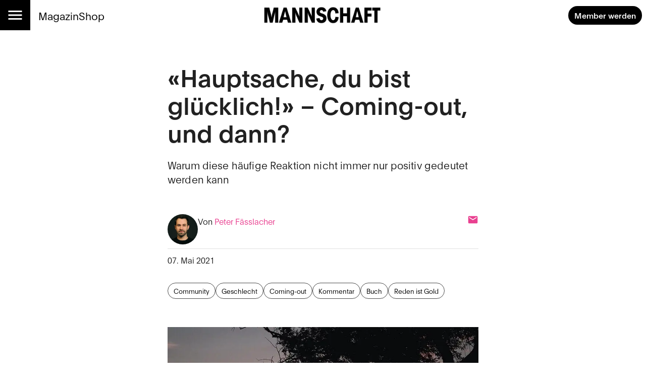

--- FILE ---
content_type: text/html; charset=utf-8
request_url: https://mannschaft.com/a/coming-out-hauptsache-du-bist-gluecklich
body_size: 28649
content:
<!DOCTYPE html><html lang="de" data-sentry-element="Html" data-sentry-component="MuiDocument" data-sentry-source-file="_document.tsx"><head data-sentry-element="Head" data-sentry-source-file="_document.tsx"><meta charSet="utf-8" data-next-head=""/><meta name="viewport" content="width=device-width, initial-scale=1.0" data-sentry-element="meta" data-sentry-source-file="_app.tsx" data-next-head=""/><link rel="alternate" type="application/rss+xml" href="/api/rss-feed" data-next-head=""/><link rel="alternate" type="application/atom+xml" href="/api/atom-feed" data-next-head=""/><link rel="alternate" type="application/feed+json" href="/api/json-feed" data-next-head=""/><link rel="sitemap" type="application/xml" title="Sitemap" href="/api/sitemap" data-next-head=""/><link rel="apple-touch-icon" sizes="180x180" href="/apple-touch-icon.png" data-next-head=""/><link rel="icon" type="image/png" sizes="32x32" href="/favicon-32x32.png" data-next-head=""/><link rel="icon" type="image/png" sizes="16x16" href="/favicon-16x16.png" data-next-head=""/><link rel="manifest" href="/site.webmanifest" data-next-head=""/><link rel="mask-icon" href="/safari-pinned-tab.svg" color="#000000" data-next-head=""/><meta name="msapplication-TileColor" content="#ffffff" data-sentry-element="meta" data-sentry-source-file="_app.tsx" data-next-head=""/><meta name="theme-color" content="#ffffff" data-sentry-element="meta" data-sentry-source-file="_app.tsx" data-next-head=""/><title data-next-head="">«Hauptsache, du bist glücklich!» – Coming-out, und dann? — Mannschaft</title><meta property="og:type" content="article" data-sentry-element="meta" data-sentry-source-file="article-seo.tsx" data-next-head=""/><meta property="og:title" content="«Hauptsache, du bist glücklich!» – Coming-out, und dann?" data-next-head=""/><meta property="og:description" content="(MANNSCHAFT+) Die Floskel «Hauptsache, du bist glücklich» nach einem #Comingout ist nicht ganz unproblematisch, schreibt Peter Fässlacher in seinem Kommentar. 
" data-next-head=""/><meta name="description" content="(MANNSCHAFT+) Die Floskel «Hauptsache, du bist glücklich» nach einem #Comingout ist nicht ganz unproblematisch, schreibt Peter Fässlacher in seinem Kommentar. 
" data-next-head=""/><meta property="og:url" content="" data-sentry-element="meta" data-sentry-source-file="article-seo.tsx" data-next-head=""/><link rel="canonical" href="" data-next-head=""/><meta property="og:image" content="https://media-mannschaft.wepublish.media/2e93af64-46d1-4498-9842-1d666d435479?resize=%7B%22width%22:1200,%22withoutEnlargement%22:true,%22fit%22:%22cover%22%7D&amp;quality=64&amp;sig=LIqTryS1XWL1I-IxME2yNldX-AXjCskd61Xl4_VGaFw" data-next-head=""/><meta property="og:image:width" content="1200" data-next-head=""/><meta property="og:image" content="https://media-mannschaft.wepublish.media/2e93af64-46d1-4498-9842-1d666d435479?resize=%7B%22width%22:800,%22withoutEnlargement%22:true,%22fit%22:%22cover%22%7D&amp;quality=64&amp;sig=Bg-YPJ5XB6XphL6AiFqRGpMWwYsezLiam__74rbgrDE" data-next-head=""/><meta property="og:image:width" content="800" data-next-head=""/><meta property="og:image" content="https://media-mannschaft.wepublish.media/2e93af64-46d1-4498-9842-1d666d435479?resize=%7B%22width%22:500,%22withoutEnlargement%22:true,%22fit%22:%22cover%22%7D&amp;quality=64&amp;sig=nDR90OgQbSZ0JvOgbQXKmul05N_2VlJULOPFXg3mHzk" data-next-head=""/><meta property="og:image:width" content="500" data-next-head=""/><meta property="og:image" content="https://media-mannschaft.wepublish.media/2e93af64-46d1-4498-9842-1d666d435479?resize=%7B%22width%22:300,%22withoutEnlargement%22:true,%22fit%22:%22cover%22%7D&amp;quality=64&amp;sig=L8pDplnInHJFTuJjmkhbQVUJ7Tj_zeazOY4CFPX9tTg" data-next-head=""/><meta property="og:image:width" content="300" data-next-head=""/><meta property="og:image" content="https://media-mannschaft.wepublish.media/2e93af64-46d1-4498-9842-1d666d435479?resize=%7B%22width%22:200,%22withoutEnlargement%22:true,%22fit%22:%22cover%22%7D&amp;quality=64&amp;sig=sPEJdnSyE9jsXXPGKykS_zOIPE_WCsuzi4Jh6vmIU-o" data-next-head=""/><meta property="og:image:width" content="200" data-next-head=""/><meta property="og:image" content="https://media-mannschaft.wepublish.media/2e93af64-46d1-4498-9842-1d666d435479?resize=%7B%22width%22:1000,%22withoutEnlargement%22:true,%22fit%22:%22cover%22%7D&amp;quality=64&amp;sig=jAqekC24oee6diJ_grW2qtCt8xSmSTgvE8HfAzy2jDs" data-next-head=""/><meta property="og:image:width" content="1000" data-next-head=""/><meta name="twitter:card" content="summary_large_image" data-sentry-element="meta" data-sentry-source-file="article-seo.tsx" data-next-head=""/><meta name="robots" content="max-image-preview:large" data-sentry-element="meta" data-sentry-source-file="article-seo.tsx" data-next-head=""/><meta property="og:article:published_time" content="2021-05-07T17:41:01.000Z" data-next-head=""/><meta property="og:article:modified_time" content="2021-05-07T17:41:01.000Z" data-next-head=""/><meta property="og:updated_time" content="2021-05-07T17:41:01.000Z" data-next-head=""/><meta name="author" content="Peter Fässlacher" data-next-head=""/><meta property="og:article:author:username" content="Peter Fässlacher" data-next-head=""/><meta property="og:article:tag" content="Community" data-next-head=""/><meta property="og:article:tag" content="Geschlecht" data-next-head=""/><meta property="og:article:tag" content="Coming-out" data-next-head=""/><meta property="og:article:tag" content="Kommentar" data-next-head=""/><meta property="og:article:tag" content="Buch" data-next-head=""/><meta property="og:article:tag" content="Reden ist Gold" data-next-head=""/><script type="application/ld+json" data-next-head="">{"@context":"http://schema.org","@type":"NewsArticle","articleBody":"Peter Fässlacher ist Moderator und Sendungsverantwortlicher bei ORF III und Stimme des Podcasts «Reden ist Gold» über die Liebe und das Leben mit Menschen der LGBTIQ-Community. In seinem Kommentar* untersucht er die gängige Floskel auf ein Coming-out.Wenn es ein Ranking der besten Reaktionen auf ein Coming-out geben würde, wäre dieser Satz seit Jahren auf Platz 1. Immer wieder taucht er als positives Beispiel in Coming-out-Storys auf und wird als Ausdruck einer liberalen Grundhaltung gesehen. Er lautet: «Hauptsache, du bist glücklich!» Im ersten Moment ist an diesem Satz auch nichts auszusetzen: Er strahlt jene bedingungslose Akzeptanz aus, nach der wir uns sehnen. Eigentlich perfekt. In Wirklichkeit ist der Satz aber an eine sehr raffinierte Bedingung geknüpft: das Glück.\nFormuliert man den Satz ganz aus, lautet er: «Es ist in Ordnung, dass du schwul bist. Hauptsache, du bist glücklich.» Erst im Umkehrschluss wird die versteckte Bedingung sichtbar: Und was passiert, wenn ich nicht glücklich bin? Ist es dann nicht mehr in Ordnung, schwul zu sein?\nDas Streben nach Glück hat in unserer Welt einen so grossen Stellenwert bekommen, dass es gar nicht mehr hinterfragt wird, ob Glück tatsächlich das Einzige ist, wonach es sich zu streben lohnt. Übersetzt heisst der Satz also: Es ist in Ordnung, dass du schwul bist, wenn du stattdessen glücklich bist. Ein versteckter Tauschhandel, der sich als wertschätzende Reaktion verkleidet.\nWarum übersieht und überhört man diese unsichtbare Bedingung so leicht? Es könnte sein, dass dieser kurze Satz in schwulen Männern ein Muster aktiviert, das viele sehr gut kennen und deshalb schon gar nicht mehr bewusst wahrnehmen. Der Satz «Hauptsache, du bist glücklich» ist im Grunde eine Aufforderung: Sei so, wie ich dich haben möchte, dann liebe ich dich. Sei glücklich. Erst wenn du glücklich bist, dann werde ich dich lieben. Es ist eine Situation, wo es wichtig ist, etwas zu leisten, um geliebt zu werden. So zu sein, wie man ist, genügt nicht – man muss etwas tun, um geliebt zu werden. In diesem Fall: Glücklichsein.\nDer Satz «Hauptsache, du bist glücklich» hat eine magische Kraft: Er löst das Gefühl grosser Erleichterung aus und lässt uns im Schatten dieser Erleichterung jene Nuancen überhören, die der Satz brauchen würde, um nicht nur bedingungslos zu klingen, sondern auch bedingungslos zu sein. Ist die Sehnsucht, von den anderen angenommen zu werden, so gross, dass wir alles, was keine eindeutige Zurückweisung ist, automatisch als bedingungslose Akzeptanz wahrnehmen? Auch, wenn wir spüren, dass sie es nicht ist? Weil wir unbewusst glauben, dass es vielleicht doch einen Preis hat, nicht zurückgewiesen zu werden? Nehmen wir es in Kauf, dass uns die anderen doch nicht zu 100 Prozent akzeptieren, weil wir dankbar sind, nicht zurückgewiesen worden zu sein? Weil wir unbewusst glauben, dass wir es in Wirklichkeit doch nicht wert sind, allumfassend geliebt zu werden?\nNatürlich ist der Satz «Hauptsache, du bist glücklich» von sehr vielen Menschen liebevoll und bedingungslos gemeint. Wenn nicht sogar von der Mehrheit. Er zeigt aber eine grosse Schwäche der Sprache auf: Wie kann es gelingen, mit einer heterosexuellen Sprache eine homosexuelle Lebensrealität zu kommentieren? Und zwar auf Augenhöhe und ohne unsichtbare Abwertungen. Gibt uns die Sprache überhaupt die richtigen Mittel in die Hand, um das alles umzusetzen und zu leben?\nSo etwas wie eine «richtige Reaktion» auf ein Coming-out gibt es übrigens gar nicht. Die einzig gültige Masseinheit für die richtige Reaktion ist das Empfinden des Einzelnen. Entscheidend ist mein Gefühl. Es ist nicht nur die Frage: Hört sich die Reaktion der anderen passend an? Sondern auch: Fühlt sie sich passend an? Habe ich das Gefühl, dass die Reaktion richtig und bedingungslos war? Ja? Dann war sie es auch. Und zwar auch dann, wenn die Reaktion lautet: «Hauptsache, du bist glücklich!»\n*Jeden Samstag veröffentlichen wir auf MANNSCHAFT.com einen Kommentar oder eine Glosse zu einem aktuellen Thema, das die LGBTIQ-Community bewegt. Die Meinung der Autor*innen spiegelt nicht zwangsläufig die Meinung der Redaktion wider.","keywords":"Community,Geschlecht,Coming-out,Kommentar,Buch,Reden ist Gold","image":{"height":528,"width":850,"representativeOfPage":true,"contentUrl":"https://media-mannschaft.wepublish.media/2e93af64-46d1-4498-9842-1d666d435479?quality=52&sig=Y5mi8NXB0cum-pPx1gO-_c_PR1KCrunERzyqkre1QKc","thumbnailUrl":"https://media-mannschaft.wepublish.media/2e93af64-46d1-4498-9842-1d666d435479?resize=%7B%22width%22:800,%22withoutEnlargement%22:true,%22fit%22:%22cover%22%7D&quality=64&sig=Bg-YPJ5XB6XphL6AiFqRGpMWwYsezLiam__74rbgrDE","url":"https://media-mannschaft.wepublish.media/2e93af64-46d1-4498-9842-1d666d435479?quality=52&sig=Y5mi8NXB0cum-pPx1gO-_c_PR1KCrunERzyqkre1QKc","encodingFormat":"image/jpeg"},"description":"(MANNSCHAFT+) Die Floskel «Hauptsache, du bist glücklich» nach einem #Comingout ist nicht ganz unproblematisch, schreibt Peter Fässlacher in seinem Kommentar. \n","author":{"@context":"https://schema.org","@type":"Person","image":"https://media-mannschaft.wepublish.media/dd6ae40c-a17a-4d2a-904b-146f480b0b55?resize=%7B%22width%22:500,%22withoutEnlargement%22:true,%22fit%22:%22cover%22%7D&quality=64&sig=Es7L1rIk9KDOXGr1VgkRg1JglmMSBu1FFZy4nPP5SBc","jobTitle":"","name":"Peter Fässlacher","url":"https://mannschaft.com/author/peterfaesslacher"},"datePublished":"2021-05-07T17:41:01.000Z","name":"«Hauptsache, du bist glücklich!» – Coming-out, und dann?","headline":"«Hauptsache, du bist glücklich!» – Coming-out, und dann?","identifier":"coming-out-hauptsache-du-bist-gluecklich","url":""}</script><script data-next-head="">
          window.cmp_waitforimport = true;
          window.cmp_pur_enable = false; // disable for now
          window.cmp_pur_mode = 0;
      </script><meta name="emotion-insertion-point" content=""/><style data-emotion="mui-global 11l4rcg">html{scroll-padding-top:56px;font-family:Merriweather,Roboto,sans-serif;-webkit-hyphens:auto;-moz-hyphens:auto;-ms-hyphens:auto;hyphens:auto;word-break:break-word;}@media (min-width:1333px){html{scroll-padding-top:100px;}}*{text-wrap:pretty;}h1,h2,h3,h4,h5,h6{text-wrap:balance;}img,iframe{vertical-align:bottom;}</style><style data-emotion="mui-global udi0xa">html{-webkit-font-smoothing:antialiased;-moz-osx-font-smoothing:grayscale;box-sizing:border-box;-webkit-text-size-adjust:100%;}*,*::before,*::after{box-sizing:inherit;}strong,b{font-weight:700;}body{margin:0;color:rgba(0, 0, 0, 0.87);line-height:1.7;font-family:'plainFont','plainFont Fallback',sans-serif;font-weight:400;font-size:1rem;background-color:#fff;}body.MuiTypography-gutterBottom{margin-bottom:24px;}body:is(li).MuiTypography-gutterBottom{margin-bottom:8px;}@media print{body{background-color:#fff;}}body::backdrop{background-color:#fff;}</style><style data-emotion="mui-global 1p6tnd5">html{hyphenate-limit-chars:auto 10 10;-webkit-hyphenate-limit-before:10;-webkit-hyphenate-limit-after:10;}</style><style data-emotion="mui-global vnti65">:root{--navbar-height:52px;}@media (min-width:900px){:root{--navbar-height:60px;}}@media (min-width:1333px){:root{--navbar-height:100px;}}</style><style data-emotion="mui-global 1ts4u0x">#R6l6kql4m{display:grid;justify-items:center;}#R6l6kql4m >*{display:inline-block;}{display:none;}</style><style data-emotion="mui-global 191xsvg">#Rqclakql4m{display:grid;justify-items:center;}#Rqclakql4m >*{display:inline-block;}{display:none;}</style><style data-emotion="mui-global v7zbg5">#Rqmlakql4m{display:grid;justify-items:center;}#Rqmlakql4m >*{display:inline-block;}{display:none;}</style><style data-emotion="mui-global i1rdyy">#R6lekql4m{display:grid;justify-items:center;}#R6lekql4m >*{display:inline-block;}{display:none;}</style><style data-emotion="mui 10m7knv 1l7irln 1s9ohlm 1hnpkyt 4xh6sg 72harx 1l1167e 1nres5l v4xq9y tyw08y mc18yy 1v9tkjp 13itfzf 1hsrwzv 15n8rds w4bwwd 1aiem9d 1d7a65v 1ptdq6b t3xt3p 15o4voy q62pki pe5w2t fuwfbc 1c0w793 tcj6aj o9djvn fp36ch 1ukq1sv 1d4demf 1neyl5s nwg80 ycyja7 1l60f32 18o5h82 1wl4fge 11z0aps sc2b2a 1kzla0s 10rvbm3 1b6cgoh ncruhi 1e5f2zs 1crn07d hduzne 1hpo4eu 11lqbxm 1avv0p5 vhym2 ffvrv4 znsd37 ufhr98 10bcpcj ojqyia 1u34omf 1u3v1v 2f30ki 1m1d8sh qrwhcu 2syoq7 pelz90 1wb2kzo 14d7yp7 1r86fmi ktnk19 1jpo8h6 1x34owm 1c89i2s qod8as 3qy7j4 8ptxcd 10vk0yn 1597wq8 1mk12kr 101amud 43wjz6 af9ph8">.mui-10m7knv{display:grid;-webkit-align-items:flex-start;-webkit-box-align:flex-start;-ms-flex-align:flex-start;align-items:flex-start;grid-template-rows:min-content 1fr min-content;gap:24px;min-height:100vh;}.mui-1l7irln{position:-webkit-sticky;position:sticky;top:0;left:0;right:0;z-index:10;background-color:#fff;grid-column:-1/1;z-index:11;}.mui-1s9ohlm{background-color:#fff;color:rgba(0, 0, 0, 0.87);-webkit-transition:box-shadow 300ms cubic-bezier(0.4, 0, 0.2, 1) 0ms;transition:box-shadow 300ms cubic-bezier(0.4, 0, 0.2, 1) 0ms;box-shadow:none;display:-webkit-box;display:-webkit-flex;display:-ms-flexbox;display:flex;-webkit-flex-direction:column;-ms-flex-direction:column;flex-direction:column;width:100%;box-sizing:border-box;-webkit-flex-shrink:0;-ms-flex-negative:0;flex-shrink:0;position:static;background-color:transparent;color:inherit;}.mui-1hnpkyt{position:relative;display:-webkit-box;display:-webkit-flex;display:-ms-flexbox;display:flex;-webkit-align-items:center;-webkit-box-align:center;-ms-flex-align:center;align-items:center;padding-left:16px;padding-right:16px;min-height:56px;display:grid;grid-template-columns:max-content max-content 1fr;-webkit-align-items:center;-webkit-box-align:center;-ms-flex-align:center;align-items:center;grid-auto-flow:column;justify-items:center;min-height:unset;padding:0;}@media (min-width:600px){.mui-1hnpkyt{padding-left:24px;padding-right:24px;}}@media (min-width:0px){@media (orientation: landscape){.mui-1hnpkyt{min-height:48px;}}}@media (min-width:600px){.mui-1hnpkyt{min-height:64px;}}@media (min-width:600px){.mui-1hnpkyt{grid-template-columns:1fr max-content 1fr;min-height:unset;padding:0;}}@media (min-width:900px){.mui-1hnpkyt{min-height:unset;padding:0;}}.mui-4xh6sg{display:grid;grid-template-columns:max-content 1fr;-webkit-align-items:center;-webkit-box-align:center;-ms-flex-align:center;align-items:center;justify-self:start;gap:16px;}.mui-72harx{background-color:#000;display:-webkit-box;display:-webkit-flex;display:-ms-flexbox;display:flex;-webkit-box-pack:center;-ms-flex-pack:center;-webkit-justify-content:center;justify-content:center;-webkit-align-items:center;-webkit-box-align:center;-ms-flex-align:center;align-items:center;height:var(--navbar-height);aspect-ratio:1;color:#fff;}@media (min-width:900px){.mui-72harx svg{font-size:36px;}}@media (min-width:1333px){.mui-72harx svg{font-size:52px;}}.mui-1l1167e{display:-webkit-inline-box;display:-webkit-inline-flex;display:-ms-inline-flexbox;display:inline-flex;-webkit-align-items:center;-webkit-box-align:center;-ms-flex-align:center;align-items:center;-webkit-box-pack:center;-ms-flex-pack:center;-webkit-justify-content:center;justify-content:center;position:relative;box-sizing:border-box;-webkit-tap-highlight-color:transparent;background-color:transparent;outline:0;border:0;margin:0;border-radius:0;padding:0;cursor:pointer;-webkit-user-select:none;-moz-user-select:none;-ms-user-select:none;user-select:none;vertical-align:middle;-moz-appearance:none;-webkit-appearance:none;-webkit-text-decoration:none;text-decoration:none;color:inherit;text-align:center;-webkit-flex:0 0 auto;-ms-flex:0 0 auto;flex:0 0 auto;font-size:1.5rem;padding:8px;border-radius:50%;overflow:visible;color:rgba(0, 0, 0, 0.54);-webkit-transition:background-color 150ms cubic-bezier(0.4, 0, 0.2, 1) 0ms;transition:background-color 150ms cubic-bezier(0.4, 0, 0.2, 1) 0ms;color:inherit;padding:12px;font-size:1.75rem;}.mui-1l1167e::-moz-focus-inner{border-style:none;}.mui-1l1167e.Mui-disabled{pointer-events:none;cursor:default;}@media print{.mui-1l1167e{-webkit-print-color-adjust:exact;color-adjust:exact;}}.mui-1l1167e:hover{background-color:rgba(0, 0, 0, 0.04);}@media (hover: none){.mui-1l1167e:hover{background-color:transparent;}}.mui-1l1167e.Mui-disabled{background-color:transparent;color:rgba(0, 0, 0, 0.26);}.mui-1nres5l{display:none;gap:16px;-webkit-align-items:center;-webkit-box-align:center;-ms-flex-align:center;align-items:center;-webkit-box-pack:start;-ms-flex-pack:start;-webkit-justify-content:flex-start;justify-content:flex-start;width:100%;}@media (min-width:740px){.mui-1nres5l{display:-webkit-box;display:-webkit-flex;display:-ms-flexbox;display:flex;white-space:nowrap;-webkit-box-flex-wrap:nowrap;-webkit-flex-wrap:nowrap;-ms-flex-wrap:nowrap;flex-wrap:nowrap;}}.mui-v4xq9y{margin:0;font:inherit;color:#000;-webkit-text-decoration:underline;text-decoration:underline;text-decoration-color:rgba(0, 0, 0, 0.4);color:#E94090;-webkit-text-decoration:none;text-decoration:none;font-size:1rem;-webkit-text-decoration:none;text-decoration:none;color:#000;}.mui-v4xq9y:hover{text-decoration-color:inherit;}@media (min-width:900px){.mui-v4xq9y{font-size:1.3rem;}}.mui-tyw08y{margin:0;font:inherit;color:#000;-webkit-text-decoration:underline;text-decoration:underline;text-decoration-color:rgba(0, 0, 0, 0.4);color:#E94090;-webkit-text-decoration:none;text-decoration:none;color:unset;display:grid;-webkit-align-items:center;-webkit-box-align:center;-ms-flex-align:center;align-items:center;justify-items:center;justify-self:center;}.mui-tyw08y:hover{text-decoration-color:inherit;}.mui-mc18yy{fill:currentColor;width:auto;}.mui-1v9tkjp{max-width:100%;height:auto;aspect-ratio:auto 7.009615384615385;object-position:50% 50%;max-height:80lvh;object-fit:contain;max-height:40px;max-width:120px;}@media (min-width:900px){.mui-1v9tkjp{max-height:48px;max-width:240px;}}@media (min-width:1333px){.mui-1v9tkjp{max-height:72px;max-width:304px;}}.mui-13itfzf{display:-webkit-box;display:-webkit-flex;display:-ms-flexbox;display:flex;-webkit-box-flex-flow:row wrap;-webkit-flex-flow:row wrap;-ms-flex-flow:row wrap;flex-flow:row wrap;-webkit-align-items:center;-webkit-box-align:center;-ms-flex-align:center;align-items:center;justify-self:end;gap:8px;padding-right:8px;justify-self:end;}@media (min-width:900px){.mui-13itfzf{gap:16px;}}.mui-1hsrwzv{margin:0;font:inherit;color:#000;-webkit-text-decoration:underline;text-decoration:underline;text-decoration-color:rgba(0, 0, 0, 0.4);color:#E94090;-webkit-text-decoration:none;text-decoration:none;display:-webkit-inline-box;display:-webkit-inline-flex;display:-ms-inline-flexbox;display:inline-flex;-webkit-align-items:center;-webkit-box-align:center;-ms-flex-align:center;align-items:center;-webkit-box-pack:center;-ms-flex-pack:center;-webkit-justify-content:center;justify-content:center;position:relative;box-sizing:border-box;-webkit-tap-highlight-color:transparent;background-color:transparent;outline:0;border:0;margin:0;border-radius:0;padding:0;cursor:pointer;-webkit-user-select:none;-moz-user-select:none;-ms-user-select:none;user-select:none;vertical-align:middle;-moz-appearance:none;-webkit-appearance:none;-webkit-text-decoration:none;text-decoration:none;color:inherit;font-family:'plainFont','plainFont Fallback',sans-serif;font-weight:500;font-size:0.875rem;line-height:1.4;text-transform:uppercase;min-width:64px;padding:6px 16px;border-radius:4px;-webkit-transition:background-color 250ms cubic-bezier(0.4, 0, 0.2, 1) 0ms,box-shadow 250ms cubic-bezier(0.4, 0, 0.2, 1) 0ms,border-color 250ms cubic-bezier(0.4, 0, 0.2, 1) 0ms,color 250ms cubic-bezier(0.4, 0, 0.2, 1) 0ms;transition:background-color 250ms cubic-bezier(0.4, 0, 0.2, 1) 0ms,box-shadow 250ms cubic-bezier(0.4, 0, 0.2, 1) 0ms,border-color 250ms cubic-bezier(0.4, 0, 0.2, 1) 0ms,color 250ms cubic-bezier(0.4, 0, 0.2, 1) 0ms;color:#FFFFFF;background-color:#000;box-shadow:0px 3px 1px -2px rgba(0,0,0,0.2),0px 2px 2px 0px rgba(0,0,0,0.14),0px 1px 5px 0px rgba(0,0,0,0.12);border-radius:30px;text-transform:initial;box-shadow:none;font-weight:700;}.mui-1hsrwzv:hover{text-decoration-color:inherit;}.mui-1hsrwzv::-moz-focus-inner{border-style:none;}.mui-1hsrwzv.Mui-disabled{pointer-events:none;cursor:default;}@media print{.mui-1hsrwzv{-webkit-print-color-adjust:exact;color-adjust:exact;}}.mui-1hsrwzv:hover{-webkit-text-decoration:none;text-decoration:none;background-color:rgb(0, 0, 0);box-shadow:0px 2px 4px -1px rgba(0,0,0,0.2),0px 4px 5px 0px rgba(0,0,0,0.14),0px 1px 10px 0px rgba(0,0,0,0.12);}@media (hover: none){.mui-1hsrwzv:hover{background-color:#000;}}.mui-1hsrwzv:active{box-shadow:0px 5px 5px -3px rgba(0,0,0,0.2),0px 8px 10px 1px rgba(0,0,0,0.14),0px 3px 14px 2px rgba(0,0,0,0.12);}.mui-1hsrwzv.Mui-focusVisible{box-shadow:0px 3px 5px -1px rgba(0,0,0,0.2),0px 6px 10px 0px rgba(0,0,0,0.14),0px 1px 18px 0px rgba(0,0,0,0.12);}.mui-1hsrwzv.Mui-disabled{color:rgba(0, 0, 0, 0.26);box-shadow:none;background-color:rgba(0, 0, 0, 0.12);}.mui-1hsrwzv:hover{box-shadow:none;}@media (min-width:600px){.mui-1hsrwzv{font-size:calc(0.875rem * 1.1);padding:8px 12px;}}.mui-15n8rds{width:100%;margin-left:auto;box-sizing:border-box;margin-right:auto;display:block;padding-left:16px;padding-right:16px;display:grid;gap:40px;}@media (min-width:600px){.mui-15n8rds{padding-left:24px;padding-right:24px;}}@media (min-width:1333px){.mui-15n8rds{max-width:1333px;}}@media (min-width:900px){.mui-15n8rds{gap:80px;}}.mui-w4bwwd{display:grid;gap:40px;}.mui-1aiem9d{display:grid;row-gap:56px;}@media (min-width:900px){.mui-1aiem9d{grid-template-columns:repeat(12, 1fr);}.mui-1aiem9d>*{grid-column:4/10;}.mui-1aiem9d>:is(
            .e1q5erhj0,
              .e1wjtfrt0,
              .evlzibs0,
              .eeuhu5i0
          ){grid-column:2/12;}.mui-1aiem9d>:is(
            .e6wauhn0,
              .e1gjy60p0,
              .e1xffsv50,
              .e1alagje0,
              .eu38jhd0,
              .e1eb4tn10
          ){grid-column:-1/1;}}@media (min-width:900px){.mui-1aiem9d>:is(.e1g8x5ee0,.eooqyla0){grid-column:2/12;}}.mui-1d7a65v{display:grid;-webkit-column-gap:16px;column-gap:16px;row-gap:40px;grid-template-columns:1fr;-webkit-align-items:start;-webkit-box-align:start;-ms-flex-align:start;align-items:start;max-width:100%;overflow:hidden;justify-items:center;}.mui-1ptdq6b{display:grid;row-gap:56px;}@media (min-width:900px){.mui-1ptdq6b{grid-template-columns:repeat(12, 1fr);}.mui-1ptdq6b>*{grid-column:4/10;}.mui-1ptdq6b>:is(
            .e1q5erhj0,
              .e1wjtfrt0,
              .evlzibs0,
              .eeuhu5i0
          ){grid-column:2/12;}.mui-1ptdq6b>:is(
            .e6wauhn0,
              .e1gjy60p0,
              .e1xffsv50,
              .e1alagje0,
              .eu38jhd0,
              .e1eb4tn10
          ){grid-column:-1/1;}}@media (min-width:900px){.mui-1ptdq6b>:is(.e1g8x5ee0,.eooqyla0){grid-column:2/12;}}.mui-t3xt3p{display:grid;gap:24px;grid-auto-rows:min-content;}.mui-15o4voy{margin:0;font-family:'plainFont','plainFont Fallback',sans-serif;font-weight:600;font-size:3rem;line-height:1.15;letter-spacing:0em;}.mui-q62pki{margin:0;font-family:'plainFont','plainFont Fallback',sans-serif;font-weight:300;font-size:1.25rem;line-height:1.4;letter-spacing:0.0075em;}.mui-pe5w2t{margin:0;display:grid;justify-items:center;}.mui-fuwfbc{display:grid;gap:8px;grid-template-columns:auto;}.mui-1c0w793{max-width:100%;height:auto;aspect-ratio:auto 1.6098484848484849;object-position:50% 50%;max-height:80lvh;object-fit:contain;justify-self:center;}.mui-tcj6aj{max-width:100%;margin:0;font-family:'plainFont','plainFont Fallback',sans-serif;font-weight:400;font-size:1rem;line-height:1.7;letter-spacing:0.00938em;}.mui-o9djvn{position:relative;white-space:pre-wrap;overflow-wrap:break-word;}.mui-o9djvn+.mui-o9djvn{margin-top:-32px;}.mui-fp36ch{margin:0;font-family:'plainFont','plainFont Fallback',sans-serif;font-weight:600;font-size:1.5rem;line-height:1.4;margin-bottom:0.35em;}.mui-fp36ch.mui-fp36ch:first-child{padding-top:0;}.mui-fp36ch.mui-fp36ch:last-child{margin-bottom:0;}.mui-1ukq1sv{margin:0;font:inherit;color:#000;-webkit-text-decoration:underline;text-decoration:underline;text-decoration-color:rgba(0, 0, 0, 0.4);color:#E94090;-webkit-text-decoration:none;text-decoration:none;}.mui-1ukq1sv:hover{text-decoration-color:inherit;}.mui-1d4demf{margin:0;line-height:1.7;font-family:'plainFont','plainFont Fallback',sans-serif;font-weight:400;font-size:1rem;margin-bottom:0.35em;}.mui-1d4demf.MuiTypography-gutterBottom{margin-bottom:24px;}.mui-1d4demf:is(li).MuiTypography-gutterBottom{margin-bottom:8px;}.mui-1d4demf.mui-1d4demf:first-child{padding-top:0;}.mui-1d4demf.mui-1d4demf:last-child{margin-bottom:0;}.mui-1neyl5s{font-style:italic;display:grid;-webkit-align-items:center;-webkit-box-align:center;-ms-flex-align:center;align-items:center;-webkit-box-pack:center;-ms-flex-pack:center;-webkit-justify-content:center;justify-content:center;gap:16px;padding:32px 0px;border-top:2px solid #000;border-bottom:2px solid #000;margin:0;margin-left:calc(100% / 6);}@media (min-width:900px){.mui-1neyl5s{padding:40px 24px;}}.mui-nwg80{display:grid;-webkit-align-items:center;-webkit-box-align:center;-ms-flex-align:center;align-items:center;justify-items:center;text-align:center;gap:24px;}.mui-ycyja7{margin:0;font-family:'plainFont','plainFont Fallback',sans-serif;font-weight:600;font-size:1.625rem;line-height:1.15;letter-spacing:0.00735em;}.mui-1l60f32{display:grid;gap:32px;grid-row-start:2;}.mui-18o5h82{display:grid;gap:24px;margin:0;line-height:1.7;font-family:'plainFont','plainFont Fallback',sans-serif;}.mui-1wl4fge{display:-webkit-box;display:-webkit-flex;display:-ms-flexbox;display:flex;-webkit-box-flex-flow:row wrap;-webkit-flex-flow:row wrap;-ms-flex-flow:row wrap;flex-flow:row wrap;-webkit-align-items:end;-webkit-box-align:end;-ms-flex-align:end;align-items:end;gap:8px;padding-bottom:8px;border-bottom:1px solid rgba(0, 0, 0, 0.12);}.mui-11z0aps{display:grid;width:60px;}.mui-sc2b2a{max-width:100%;height:auto;aspect-ratio:auto 1;object-position:center center;max-height:80lvh;object-fit:contain;border-radius:50%;}.mui-1kzla0s{-webkit-flex:1;-ms-flex:1;flex:1;display:-webkit-box;display:-webkit-flex;display:-ms-flexbox;display:flex;-webkit-box-flex-flow:row wrap;-webkit-flex-flow:row wrap;-ms-flex-flow:row wrap;flex-flow:row wrap;-webkit-align-items:end;-webkit-box-align:end;-ms-flex-align:end;align-items:end;-webkit-box-pack:justify;-webkit-justify-content:space-between;justify-content:space-between;}.mui-10rvbm3{font-weight:500;}.mui-1b6cgoh{display:grid;grid-auto-columns:max-content;grid-auto-flow:column;-webkit-align-items:center;-webkit-box-align:center;-ms-flex-align:center;align-items:center;gap:16px;}.mui-ncruhi{margin:0;font:inherit;color:#000;-webkit-text-decoration:underline;text-decoration:underline;text-decoration-color:rgba(0, 0, 0, 0.4);color:#E94090;-webkit-text-decoration:none;text-decoration:none;display:grid;}.mui-ncruhi:hover{text-decoration-color:inherit;}.mui-1e5f2zs{margin-top:-16px;display:grid;grid-auto-flow:column;-webkit-box-pack:justify;-webkit-justify-content:space-between;justify-content:space-between;-webkit-align-items:start;-webkit-box-align:start;-ms-flex-align:start;align-items:start;}.mui-1crn07d{margin-top:-16px;margin:0;}.mui-hduzne{display:-webkit-box;display:-webkit-flex;display:-ms-flexbox;display:flex;-webkit-box-flex-flow:row wrap;-webkit-flex-flow:row wrap;-ms-flex-flow:row wrap;flex-flow:row wrap;gap:8px;}.mui-1hpo4eu{margin:0;font:inherit;color:#000;-webkit-text-decoration:underline;text-decoration:underline;text-decoration-color:rgba(0, 0, 0, 0.4);color:#E94090;-webkit-text-decoration:none;text-decoration:none;display:-webkit-inline-box;display:-webkit-inline-flex;display:-ms-inline-flexbox;display:inline-flex;-webkit-align-items:center;-webkit-box-align:center;-ms-flex-align:center;align-items:center;-webkit-box-pack:center;-ms-flex-pack:center;-webkit-justify-content:center;justify-content:center;position:relative;box-sizing:border-box;-webkit-tap-highlight-color:transparent;background-color:transparent;outline:0;border:0;margin:0;border-radius:0;padding:0;cursor:pointer;-webkit-user-select:none;-moz-user-select:none;-ms-user-select:none;user-select:none;vertical-align:middle;-moz-appearance:none;-webkit-appearance:none;-webkit-text-decoration:none;text-decoration:none;color:inherit;max-width:100%;font-family:'plainFont','plainFont Fallback',sans-serif;font-size:0.8125rem;display:-webkit-inline-box;display:-webkit-inline-flex;display:-ms-inline-flexbox;display:inline-flex;-webkit-align-items:center;-webkit-box-align:center;-ms-flex-align:center;align-items:center;-webkit-box-pack:center;-ms-flex-pack:center;-webkit-justify-content:center;justify-content:center;height:32px;color:#FFFFFF;background-color:#000;border-radius:16px;white-space:nowrap;-webkit-transition:background-color 300ms cubic-bezier(0.4, 0, 0.2, 1) 0ms,box-shadow 300ms cubic-bezier(0.4, 0, 0.2, 1) 0ms;transition:background-color 300ms cubic-bezier(0.4, 0, 0.2, 1) 0ms,box-shadow 300ms cubic-bezier(0.4, 0, 0.2, 1) 0ms;cursor:unset;outline:0;-webkit-text-decoration:none;text-decoration:none;border:0;padding:0;vertical-align:middle;box-sizing:border-box;-webkit-user-select:none;-moz-user-select:none;-ms-user-select:none;user-select:none;-webkit-tap-highlight-color:transparent;cursor:pointer;background-color:transparent;border:1px solid rgba(0, 0, 0, 0.7);color:#000;}.mui-1hpo4eu:hover{text-decoration-color:inherit;}.mui-1hpo4eu::-moz-focus-inner{border-style:none;}.mui-1hpo4eu.Mui-disabled{pointer-events:none;cursor:default;}@media print{.mui-1hpo4eu{-webkit-print-color-adjust:exact;color-adjust:exact;}}.mui-1hpo4eu.Mui-disabled{opacity:0.38;pointer-events:none;}.mui-1hpo4eu .MuiChip-avatar{margin-left:5px;margin-right:-6px;width:24px;height:24px;color:#616161;font-size:0.75rem;}.mui-1hpo4eu .MuiChip-avatarColorPrimary{color:#FFFFFF;background-color:rgb(0, 0, 0);}.mui-1hpo4eu .MuiChip-avatarColorSecondary{color:#fff;background-color:rgb(163, 44, 100);}.mui-1hpo4eu .MuiChip-avatarSmall{margin-left:4px;margin-right:-4px;width:18px;height:18px;font-size:0.625rem;}.mui-1hpo4eu .MuiChip-icon{margin-left:5px;margin-right:-6px;color:inherit;}.mui-1hpo4eu .MuiChip-deleteIcon{-webkit-tap-highlight-color:transparent;color:rgba(255, 255, 255, 0.7);font-size:22px;cursor:pointer;margin:0 5px 0 -6px;}.mui-1hpo4eu .MuiChip-deleteIcon:hover{color:rgba(0, 0, 0, 0.4);}.mui-1hpo4eu .MuiChip-deleteIcon:hover,.mui-1hpo4eu .MuiChip-deleteIcon:active{color:#FFFFFF;}.mui-1hpo4eu:hover{background-color:rgba(0, 0, 0, 0.12);}.mui-1hpo4eu.Mui-focusVisible{background-color:rgba(0, 0, 0, 0.2);}.mui-1hpo4eu:active{box-shadow:0px 2px 1px -1px rgba(0,0,0,0.2),0px 1px 1px 0px rgba(0,0,0,0.14),0px 1px 3px 0px rgba(0,0,0,0.12);}.mui-1hpo4eu:hover,.mui-1hpo4eu.Mui-focusVisible{background-color:rgb(0, 0, 0);}.mui-1hpo4eu.MuiChip-clickable:hover{background-color:rgba(0, 0, 0, 0.04);}.mui-1hpo4eu.Mui-focusVisible{background-color:rgba(0, 0, 0, 0.12);}.mui-1hpo4eu .MuiChip-avatar{margin-left:4px;}.mui-1hpo4eu .MuiChip-avatarSmall{margin-left:2px;}.mui-1hpo4eu .MuiChip-icon{margin-left:4px;}.mui-1hpo4eu .MuiChip-iconSmall{margin-left:2px;}.mui-1hpo4eu .MuiChip-deleteIcon{color:rgba(0, 0, 0, 0.7);}.mui-1hpo4eu .MuiChip-deleteIcon:hover,.mui-1hpo4eu .MuiChip-deleteIcon:active{color:#000;}.mui-1hpo4eu .MuiChip-deleteIconSmall{margin-right:3px;}.mui-11lqbxm{overflow:hidden;text-overflow:ellipsis;padding-left:11px;padding-right:11px;white-space:nowrap;}.mui-1avv0p5{margin:0;font-family:'plainFont','plainFont Fallback',sans-serif;font-weight:600;line-height:1.15;font-size:3rem;}.mui-vhym2{display:grid;-webkit-column-gap:16px;column-gap:16px;row-gap:40px;grid-template-columns:1fr;-webkit-align-items:start;-webkit-box-align:start;-ms-flex-align:start;align-items:start;max-width:100%;overflow:hidden;justify-items:center;}@media (min-width:600px){.mui-vhym2{grid-template-columns:1fr 1fr;}}@media (min-width:900px){.mui-vhym2{grid-template-columns:repeat(12, 1fr);}}.mui-ffvrv4{display:grid;}@media (min-width:900px){.mui-ffvrv4{grid-column-start:1;grid-column-end:5;grid-row-start:1;grid-row-end:2;}}.mui-znsd37{margin:0;font:inherit;color:inherit;-webkit-text-decoration:none;text-decoration:none;color:#E94090;-webkit-text-decoration:none;text-decoration:none;color:inherit;display:grid;-webkit-align-items:stretch;-webkit-box-align:stretch;-ms-flex-align:stretch;align-items:stretch;}.mui-ufhr98{display:grid;-webkit-column-gap:16px;column-gap:16px;grid-auto-rows:max-content;-webkit-align-items:start;-webkit-box-align:start;-ms-flex-align:start;align-items:start;grid-template-areas:'image' 'pretitle' 'title' 'lead' 'authors';grid-template-areas:'image' 'pretitle' 'title' 'lead' 'tags';}.mui-ufhr98 .e1wbwrih14{display:-webkit-box;display:-webkit-flex;display:-ms-flexbox;display:flex;}.mui-ufhr98 .e1wbwrih12{display:none;}.mui-ufhr98 .MuiChip-root{color:inherit;border-color:inherit;}.mui-10bcpcj{grid-column:1/13;width:100%;height:100%;overflow:hidden;grid-area:image;position:relative;}.mui-10bcpcj:empty{min-height:32px;}.mui-ojqyia{position:relative;height:100%;width:100%;}.mui-1u34omf{max-width:100%;height:auto;aspect-ratio:auto 1.502982107355865;object-position:50% 50%;max-height:80lvh;object-fit:contain;max-height:400px;width:100%;object-fit:cover;grid-column:1/13;-webkit-transition:-webkit-transform 0.3s ease-in-out;transition:transform 0.3s ease-in-out;aspect-ratio:1.8;}.mui-1u34omf:where(.e1wbwrih0:hover .mui-1u34omf){-webkit-transform:scale(1.1);-moz-transform:scale(1.1);-ms-transform:scale(1.1);transform:scale(1.1);}@media (min-width:900px){.mui-1u34omf{aspect-ratio:1;}}.mui-1u3v1v{-webkit-transition:background-color 0.3s ease-in-out;transition:background-color 0.3s ease-in-out;background-color:#00AEC2;height:3px;width:100%;margin-bottom:12px;grid-area:pretitle;}.mui-1u3v1v:where(.e1wbwrih0:hover .mui-1u3v1v){background-color:#000;}.mui-2f30ki{transition-property:color,background-color;transition-duration:0.3s;transition-timing-function:ease-in-out;padding:4px 16px;background-color:#00AEC2;color:rgba(0, 0, 0, 0.87);width:-webkit-fit-content;width:-moz-fit-content;width:fit-content;-webkit-transform:translateY(-100%);-moz-transform:translateY(-100%);-ms-transform:translateY(-100%);transform:translateY(-100%);margin:0;font-size:0.875rem;font-weight:300;font-family:'plainFont','plainFont Fallback',sans-serif;}.mui-2f30ki:where(.e1wbwrih0:hover .mui-2f30ki){background-color:#000;color:#FFFFFF;}@media (min-width:900px){.mui-2f30ki{font-size:18px;}}.mui-1m1d8sh{grid-area:title;margin:0;font-family:'plainFont','plainFont Fallback',sans-serif;font-weight:600;line-height:1.15;font-size:1.625rem;margin-bottom:0.35em;}@media (min-width:900px){.mui-1m1d8sh{font-size:2rem;}}.mui-qrwhcu{font-weight:300;grid-area:lead;margin:0;line-height:1.7;margin-bottom:24px;font-size:1rem;font-family:'plainFont','plainFont Fallback',sans-serif;}.mui-2syoq7{grid-area:authors;margin:0;font-size:0.75rem;font-family:'plainFont','plainFont Fallback',sans-serif;}.mui-pelz90{font-weight:400;}.mui-1wb2kzo{display:none;-webkit-box-flex-flow:row wrap;-webkit-flex-flow:row wrap;-ms-flex-flow:row wrap;flex-flow:row wrap;gap:8px;grid-area:tags;}.mui-14d7yp7{max-width:100%;font-family:'plainFont','plainFont Fallback',sans-serif;font-size:0.8125rem;display:-webkit-inline-box;display:-webkit-inline-flex;display:-ms-inline-flexbox;display:inline-flex;-webkit-align-items:center;-webkit-box-align:center;-ms-flex-align:center;align-items:center;-webkit-box-pack:center;-ms-flex-pack:center;-webkit-justify-content:center;justify-content:center;height:32px;color:#FFFFFF;background-color:#000;border-radius:16px;white-space:nowrap;-webkit-transition:background-color 300ms cubic-bezier(0.4, 0, 0.2, 1) 0ms,box-shadow 300ms cubic-bezier(0.4, 0, 0.2, 1) 0ms;transition:background-color 300ms cubic-bezier(0.4, 0, 0.2, 1) 0ms,box-shadow 300ms cubic-bezier(0.4, 0, 0.2, 1) 0ms;cursor:unset;outline:0;-webkit-text-decoration:none;text-decoration:none;border:0;padding:0;vertical-align:middle;box-sizing:border-box;background-color:transparent;border:1px solid rgba(0, 0, 0, 0.7);color:#000;}.mui-14d7yp7.Mui-disabled{opacity:0.38;pointer-events:none;}.mui-14d7yp7 .MuiChip-avatar{margin-left:5px;margin-right:-6px;width:24px;height:24px;color:#616161;font-size:0.75rem;}.mui-14d7yp7 .MuiChip-avatarColorPrimary{color:#FFFFFF;background-color:rgb(0, 0, 0);}.mui-14d7yp7 .MuiChip-avatarColorSecondary{color:#fff;background-color:rgb(163, 44, 100);}.mui-14d7yp7 .MuiChip-avatarSmall{margin-left:4px;margin-right:-4px;width:18px;height:18px;font-size:0.625rem;}.mui-14d7yp7 .MuiChip-icon{margin-left:5px;margin-right:-6px;color:inherit;}.mui-14d7yp7 .MuiChip-deleteIcon{-webkit-tap-highlight-color:transparent;color:rgba(255, 255, 255, 0.7);font-size:22px;cursor:pointer;margin:0 5px 0 -6px;}.mui-14d7yp7 .MuiChip-deleteIcon:hover{color:rgba(0, 0, 0, 0.4);}.mui-14d7yp7 .MuiChip-deleteIcon:hover,.mui-14d7yp7 .MuiChip-deleteIcon:active{color:#FFFFFF;}.mui-14d7yp7.MuiChip-clickable:hover{background-color:rgba(0, 0, 0, 0.04);}.mui-14d7yp7.Mui-focusVisible{background-color:rgba(0, 0, 0, 0.12);}.mui-14d7yp7 .MuiChip-avatar{margin-left:4px;}.mui-14d7yp7 .MuiChip-avatarSmall{margin-left:2px;}.mui-14d7yp7 .MuiChip-icon{margin-left:4px;}.mui-14d7yp7 .MuiChip-iconSmall{margin-left:2px;}.mui-14d7yp7 .MuiChip-deleteIcon{color:rgba(0, 0, 0, 0.7);}.mui-14d7yp7 .MuiChip-deleteIcon:hover,.mui-14d7yp7 .MuiChip-deleteIcon:active{color:#000;}.mui-14d7yp7 .MuiChip-deleteIconSmall{margin-right:3px;}.mui-1r86fmi{display:grid;}@media (min-width:900px){.mui-1r86fmi{grid-column-start:5;grid-column-end:9;grid-row-start:1;grid-row-end:2;}}.mui-ktnk19{max-width:100%;height:auto;aspect-ratio:auto 1.6120906801007557;object-position:43.18181818181818% 36.44688644688645%;max-height:80lvh;object-fit:contain;max-height:400px;width:100%;object-fit:cover;grid-column:1/13;-webkit-transition:-webkit-transform 0.3s ease-in-out;transition:transform 0.3s ease-in-out;aspect-ratio:1.8;}.mui-ktnk19:where(.e1wbwrih0:hover .mui-ktnk19){-webkit-transform:scale(1.1);-moz-transform:scale(1.1);-ms-transform:scale(1.1);transform:scale(1.1);}@media (min-width:900px){.mui-ktnk19{aspect-ratio:1;}}.mui-1jpo8h6{display:grid;}@media (min-width:900px){.mui-1jpo8h6{grid-column-start:9;grid-column-end:13;grid-row-start:1;grid-row-end:2;}}.mui-1x34owm{max-width:100%;height:auto;aspect-ratio:auto 1.3377926421404682;object-position:55.48628428927681% 28.999999999999996%;max-height:80lvh;object-fit:contain;max-height:400px;width:100%;object-fit:cover;grid-column:1/13;-webkit-transition:-webkit-transform 0.3s ease-in-out;transition:transform 0.3s ease-in-out;aspect-ratio:1.8;}.mui-1x34owm:where(.e1wbwrih0:hover .mui-1x34owm){-webkit-transform:scale(1.1);-moz-transform:scale(1.1);-ms-transform:scale(1.1);transform:scale(1.1);}@media (min-width:900px){.mui-1x34owm{aspect-ratio:1;}}.mui-1c89i2s{position:-webkit-sticky;position:sticky;top:0;--footer-paddingX:20px;--footer-paddingY:20px;}@media (min-width:900px){.mui-1c89i2s{--footer-paddingX:calc(100% / 6);--footer-paddingY:calc(100% / 12);}}.mui-qod8as{padding:var(--footer-paddingY) var(--footer-paddingX);background-color:#1a1a1a;color:#fff;display:grid;-webkit-column-gap:24px;column-gap:24px;row-gap:64px;}@media (min-width:900px){.mui-qod8as{-webkit-column-gap:48px;column-gap:48px;row-gap:96px;grid-auto-columns:1fr;grid-auto-flow:column;}}.mui-3qy7j4{display:grid;grid-template-columns:1fr;gap:24px;}@media (min-width:600px){.mui-3qy7j4{grid-template-columns:repeat(auto-fill, minmax(max-content, 25ch));}}.mui-8ptxcd{display:grid;gap:8px;grid-auto-rows:max-content;}.mui-10vk0yn{text-transform:uppercase;font-weight:300;font-size:14px;}.mui-1597wq8{display:grid;font-weight:500;font-size:1.25rem;}.mui-1597wq8 a{color:inherit;-webkit-text-decoration:none;text-decoration:none;}.mui-1mk12kr{margin:0;font:inherit;color:inherit;-webkit-text-decoration:none;text-decoration:none;color:#E94090;-webkit-text-decoration:none;text-decoration:none;color:inherit;}@media (min-width:600px){.mui-1mk12kr{border-bottom:0;}}.mui-101amud{margin:0;font-family:'plainFont','plainFont Fallback',sans-serif;font-weight:300;font-size:1.25rem;line-height:1.4;font-weight:700;}.mui-43wjz6{padding:calc(var(--footer-paddingY) / 2) var(--footer-paddingX);background:#000;color:#fff;display:grid;grid-template-columns:1fr;}.mui-af9ph8{display:-webkit-box;display:-webkit-flex;display:-ms-flexbox;display:flex;-webkit-box-pack:space-evenly;-ms-flex-pack:space-evenly;-webkit-justify-content:space-evenly;justify-content:space-evenly;-webkit-box-flex-flow:row wrap;-webkit-flex-flow:row wrap;-ms-flex-flow:row wrap;flex-flow:row wrap;-webkit-align-items:center;-webkit-box-align:center;-ms-flex-align:center;align-items:center;justify-self:center;gap:24px;}@media (min-width:600px){.mui-af9ph8{justify-self:end;}}</style><link rel="preload" href="/_next/static/media/96b1a258b286b4ae-s.p.otf" as="font" type="font/otf" crossorigin="anonymous" data-next-font="size-adjust"/><link rel="preload" href="/_next/static/media/a4568c741f538158-s.p.otf" as="font" type="font/otf" crossorigin="anonymous" data-next-font="size-adjust"/><link rel="preload" href="/_next/static/media/c5295431f178fc22-s.p.otf" as="font" type="font/otf" crossorigin="anonymous" data-next-font="size-adjust"/><link rel="preload" href="/_next/static/css/5c6370bbdaa1c130.css" as="style"/><link rel="stylesheet" href="/_next/static/css/5c6370bbdaa1c130.css" data-n-g=""/><noscript data-n-css=""></noscript><script defer="" nomodule="" src="/_next/static/chunks/polyfills-42372ed130431b0a.js"></script><script src="/_next/static/chunks/webpack-9a6ea7f0088c3ffc.js" defer=""></script><script src="/_next/static/chunks/framework-c51fc3a863c9b8b4.js" defer=""></script><script src="/_next/static/chunks/main-13f987f5763aa117.js" defer=""></script><script src="/_next/static/chunks/pages/_app-8152f466720d8aa1.js" defer=""></script><script src="/_next/static/chunks/pages/a/%5Bslug%5D-299e7b72bcecb276.js" defer=""></script><script src="/_next/static/UOyghBTGs1cUQWDTlgaSh/_buildManifest.js" defer=""></script><script src="/_next/static/UOyghBTGs1cUQWDTlgaSh/_ssgManifest.js" defer=""></script><meta name="sentry-trace" content="32213ceabd5d6716376fb170ad76c84e-437e450c045adc7c-1"/><meta name="baggage" content="sentry-environment=production,sentry-release=UOyghBTGs1cUQWDTlgaSh,sentry-public_key=73fd79450ff2c408bbe8a88746fc6151,sentry-trace_id=32213ceabd5d6716376fb170ad76c84e,sentry-sample_rate=1,sentry-transaction=GET%20%2Fa%2F%5Bslug%5D,sentry-sampled=true"/></head><body><div id="__next"><div data-sentry-element="Spacer" data-sentry-source-file="_app.tsx" class="mui-10m7knv e3njql70"><nav class="e3njql71 mui-1l7irln ew6w51o0" data-sentry-element="NavbarWrapper" data-sentry-component="Navbar" data-sentry-source-file="navbar.tsx"><header class="MuiPaper-root MuiPaper-elevation MuiPaper-elevation0 MuiAppBar-root MuiAppBar-colorTransparent MuiAppBar-positionStatic mui-1s9ohlm" data-sentry-element="AppBar" data-sentry-source-file="navbar.tsx"><div class="MuiToolbar-root MuiToolbar-gutters MuiToolbar-regular ew6w51o1 mui-1hnpkyt" data-sentry-element="NavbarInnerWrapper" data-sentry-source-file="navbar.tsx"><div data-sentry-element="NavbarMain" data-sentry-source-file="navbar.tsx" class="mui-4xh6sg ew6w51o4"><div data-sentry-element="NavbarIconButtonWrapper" data-sentry-source-file="navbar.tsx" class="mui-72harx ew6w51o6"><button class="MuiButtonBase-root MuiIconButton-root MuiIconButton-colorInherit MuiIconButton-sizeLarge mui-1l1167e" tabindex="0" type="button" aria-label="Menu" data-sentry-element="MuiIconButton" data-sentry-source-file="icon-button.tsx" data-sentry-component="IconButton"><svg stroke="currentColor" fill="currentColor" stroke-width="0" viewBox="0 0 24 24" height="1em" width="1em" xmlns="http://www.w3.org/2000/svg"><path fill="none" d="M0 0h24v24H0z"></path><path d="M3 18h18v-2H3v2zm0-5h18v-2H3v2zm0-7v2h18V6H3z"></path></svg></button></div><div class="mui-1nres5l ew6w51o2"><a class="MuiTypography-root MuiTypography-inherit MuiLink-root MuiLink-underlineAlways ew6w51o3 mui-v4xq9y" href="https://mannschaft.com/online-ausgabe-mannschaft-magazin-das-lgbtiq-magazin-fuer-den-deutschsprachigen-raum">Magazin</a><a class="MuiTypography-root MuiTypography-inherit MuiLink-root MuiLink-underlineAlways ew6w51o3 mui-v4xq9y" href="/mitmachen?memberPlanBySlug=abo-print-und-digital-chg&amp;additionalMemberPlans=all">Shop</a></div></div><a class="MuiTypography-root MuiTypography-inherit MuiLink-root MuiLink-underlineAlways ew6w51o7 mui-tyw08y" aria-label="Startseite" data-sentry-element="NavbarLoginLink" data-sentry-source-file="navbar.tsx" href="/"><div data-sentry-element="NavbarLogoWrapper" data-sentry-source-file="navbar.tsx" class="mui-mc18yy ew6w51o8"><img loading="eager" class="mui-1v9tkjp e8heldd0" alt="MANNSCHAFT Logo" title="" srcSet="https://media-mannschaft.wepublish.media/ccf6f8f3-13eb-4e3f-8ec4-d7912dab3c6e?resize=%7B%22width%22:1200,%22withoutEnlargement%22:true,%22fit%22:%22cover%22%7D&amp;quality=64&amp;sig=QpT3Y1rKbxiwIbaL5Fy-iMXfhzKhYXdQCpLHY8ebu1g 1200w,
https://media-mannschaft.wepublish.media/ccf6f8f3-13eb-4e3f-8ec4-d7912dab3c6e?resize=%7B%22width%22:1000,%22withoutEnlargement%22:true,%22fit%22:%22cover%22%7D&amp;quality=64&amp;sig=AN34IQ5voQJpZ9PIliDu8KmOytdjEyQgxb7TVJA8GGs 1000w,
https://media-mannschaft.wepublish.media/ccf6f8f3-13eb-4e3f-8ec4-d7912dab3c6e?resize=%7B%22width%22:800,%22withoutEnlargement%22:true,%22fit%22:%22cover%22%7D&amp;quality=64&amp;sig=qynK5JK_rXMvHrEwSjFmWxiXFQwEvu35aZ-Z_RpJewo 800w,
https://media-mannschaft.wepublish.media/ccf6f8f3-13eb-4e3f-8ec4-d7912dab3c6e?resize=%7B%22width%22:500,%22withoutEnlargement%22:true,%22fit%22:%22cover%22%7D&amp;quality=64&amp;sig=rkWmpUy9pBzOa0brG9XVkstQdt8nJmzPOrmuhRx1GwI 500w,
https://media-mannschaft.wepublish.media/ccf6f8f3-13eb-4e3f-8ec4-d7912dab3c6e?resize=%7B%22width%22:300,%22withoutEnlargement%22:true,%22fit%22:%22cover%22%7D&amp;quality=64&amp;sig=FPhvYcl4q1jhRlligm7Y9W_c05_qZIq-unBNOuP14jU 300w,
https://media-mannschaft.wepublish.media/ccf6f8f3-13eb-4e3f-8ec4-d7912dab3c6e?resize=%7B%22width%22:200,%22withoutEnlargement%22:true,%22fit%22:%22cover%22%7D&amp;quality=64&amp;sig=5mKvB0csVkrTLDUASpPNYswteW6U1CIXwnyFbXBDHiw 200w" sizes="(max-width: 400px) 200w,
(max-width: 600px) 300w,
(max-width: 1000px) 500w,
(max-width: 1600px) 800w,
(max-width: 2000px) 1000w,
(max-width: 2400px) 1200w,
1500w" width="1458" height="208"/></div></a><div data-sentry-element="NavbarActions" data-sentry-source-file="navbar.tsx" class="mui-13itfzf ew6w51o5"><a class="MuiTypography-root MuiTypography-inherit MuiLink-root MuiLink-underlineAlways MuiButtonBase-root MuiButton-root MuiButton-contained MuiButton-containedPrimary MuiButton-sizeMedium MuiButton-containedSizeMedium MuiButton-colorPrimary MuiButton-root MuiButton-contained MuiButton-containedPrimary MuiButton-sizeMedium MuiButton-containedSizeMedium MuiButton-colorPrimary mui-1hsrwzv" tabindex="0" data-sentry-element="MuiButton" data-sentry-component="Button" data-sentry-source-file="button.tsx" href="/mitmachen">Member werden</a></div></div></header></nav><main><div class="MuiContainer-root MuiContainer-maxWidthLg ewent120 mui-15n8rds" data-sentry-element="MainSpacer" data-sentry-source-file="_app.tsx"><div data-sentry-element="MannschaftArticleWrapper" data-sentry-component="MannschaftArticle" data-sentry-source-file="mannschaft-article.tsx" class="mui-w4bwwd ejpq8mu0"><article data-sentry-element="ContentWrapper" data-sentry-source-file="content-wrapper.components.tsx" class="eo3mm8b1 mui-1aiem9d e1n5viff0" data-sentry-component="ContentWrapper"><div class="e8k3iis0 mui-1d7a65v e1gjy60p0" data-sentry-element="TeaserGridBlockWrapper" data-sentry-component="TeaserGridBlock" data-sentry-source-file="teaser-grid-block.tsx"><div id="R6l6kql4m"></div></div></article><article class="eo3mm8b1 mui-1ptdq6b e1n5viff0" data-sentry-element="ContentWrapper" data-sentry-component="ContentWrapper" data-sentry-source-file="content-wrapper.components.tsx"><div class="mui-t3xt3p e1u931q40" data-sentry-element="TitleBlockWrapper" data-sentry-component="TitleBlock" data-sentry-source-file="title-block.tsx"><h1 class="MuiTypography-root MuiTypography-h2 mui-15o4voy e1u931q41" data-sentry-element="H2" data-sentry-source-file="title-block.tsx">«Hauptsache, du bist glücklich!» – Coming-out, und dann?</h1><p class="MuiTypography-root MuiTypography-subtitle1 mui-q62pki e1u931q43">Warum diese häufige Reaktion nicht immer nur positiv gedeutet werden kann</p></div><figure class="mui-pe5w2t e1q5erhj0" data-sentry-element="ImageBlockWrapper" data-sentry-component="ImageBlock" data-sentry-source-file="image-block.tsx"><div data-sentry-element="ImageBlockInnerWrapper" data-sentry-source-file="image-block.tsx" class="mui-fuwfbc e1q5erhj1"><img class="e1q5erhj2 mui-1c0w793 e8heldd0" alt="Bild: Harli Marten/Unsplash" title="harli-marten-M9jrKDXOQoU-unsplash" srcSet="https://media-mannschaft.wepublish.media/2e93af64-46d1-4498-9842-1d666d435479?resize=%7B%22width%22:1200,%22withoutEnlargement%22:true,%22fit%22:%22cover%22%7D&amp;quality=64&amp;sig=LIqTryS1XWL1I-IxME2yNldX-AXjCskd61Xl4_VGaFw 1200w,
https://media-mannschaft.wepublish.media/2e93af64-46d1-4498-9842-1d666d435479?resize=%7B%22width%22:1000,%22withoutEnlargement%22:true,%22fit%22:%22cover%22%7D&amp;quality=64&amp;sig=jAqekC24oee6diJ_grW2qtCt8xSmSTgvE8HfAzy2jDs 1000w,
https://media-mannschaft.wepublish.media/2e93af64-46d1-4498-9842-1d666d435479?resize=%7B%22width%22:800,%22withoutEnlargement%22:true,%22fit%22:%22cover%22%7D&amp;quality=64&amp;sig=Bg-YPJ5XB6XphL6AiFqRGpMWwYsezLiam__74rbgrDE 800w,
https://media-mannschaft.wepublish.media/2e93af64-46d1-4498-9842-1d666d435479?resize=%7B%22width%22:500,%22withoutEnlargement%22:true,%22fit%22:%22cover%22%7D&amp;quality=64&amp;sig=nDR90OgQbSZ0JvOgbQXKmul05N_2VlJULOPFXg3mHzk 500w,
https://media-mannschaft.wepublish.media/2e93af64-46d1-4498-9842-1d666d435479?resize=%7B%22width%22:300,%22withoutEnlargement%22:true,%22fit%22:%22cover%22%7D&amp;quality=64&amp;sig=L8pDplnInHJFTuJjmkhbQVUJ7Tj_zeazOY4CFPX9tTg 300w,
https://media-mannschaft.wepublish.media/2e93af64-46d1-4498-9842-1d666d435479?resize=%7B%22width%22:200,%22withoutEnlargement%22:true,%22fit%22:%22cover%22%7D&amp;quality=64&amp;sig=sPEJdnSyE9jsXXPGKykS_zOIPE_WCsuzi4Jh6vmIU-o 200w" sizes="(max-width: 400px) 200w,
(max-width: 600px) 300w,
(max-width: 1000px) 500w,
(max-width: 1600px) 800w,
(max-width: 2000px) 1000w,
(max-width: 2400px) 1200w,
1500w" loading="eager" width="850" height="528"/><figcaption class="MuiTypography-root MuiTypography-caption mui-tcj6aj e1q5erhj3">Bild: Harli Marten/Unsplash </figcaption></div></figure><div class="evquu8p0 mui-o9djvn e1aqgs8n0" data-sentry-element="RichTextBlockWrapper" data-sentry-component="RichTextBlock" data-sentry-source-file="richtext-block.tsx"><h4 class="MuiTypography-root MuiTypography-h5 MuiTypography-gutterBottom mui-fp36ch">Peter Fässlacher ist Moderator und Sendungsverantwortlicher bei ORF III und Stimme des Podcasts <a class="MuiTypography-root MuiTypography-inherit MuiLink-root MuiLink-underlineAlways mui-1ukq1sv" target="_blank" rel="noreferrer" href="https://mannschaft.com/2020/02/06/podcast-schwul-schluss-mit-dem-schweigen/">«Reden ist Gold»</a> über die Liebe und das Leben mit Menschen der LGBTIQ-Community. In seinem Kommentar* untersucht er die gängige Floskel auf ein Coming-out.</h4><p class="MuiTypography-root MuiTypography-body1 MuiTypography-gutterBottom mui-1d4demf">Wenn es ein Ranking der besten Reaktionen auf<a class="MuiTypography-root MuiTypography-inherit MuiLink-root MuiLink-underlineAlways mui-1ukq1sv" target="_blank" rel="noreferrer" href="https://mannschaft.com/ich-fuehle-mich-richtig-befreit-coming-out-2020/"> ein Coming-out</a> geben würde, wäre dieser Satz seit Jahren auf Platz 1. Immer wieder taucht er als positives Beispiel in Coming-out-Storys auf und wird als Ausdruck einer liberalen Grundhaltung gesehen. Er lautet: «Hauptsache, du bist glücklich!» Im ersten Moment ist an diesem Satz auch nichts auszusetzen: Er strahlt jene bedingungslose Akzeptanz aus, nach der wir uns sehnen. Eigentlich perfekt. In Wirklichkeit ist der Satz aber an eine sehr raffinierte Bedingung geknüpft: das Glück.</p></div><div class="evquu8p0 mui-o9djvn e1aqgs8n0" data-sentry-element="RichTextBlockWrapper" data-sentry-component="RichTextBlock" data-sentry-source-file="richtext-block.tsx"><p class="MuiTypography-root MuiTypography-body1 MuiTypography-gutterBottom mui-1d4demf">Formuliert man den Satz ganz aus, lautet er: «Es ist in Ordnung, dass du schwul bist. Hauptsache, du bist glücklich.» Erst im Umkehrschluss wird die versteckte Bedingung sichtbar: Und was passiert, wenn ich nicht glücklich bin? Ist es dann nicht mehr in Ordnung, schwul zu sein?</p></div><div class="evquu8p0 mui-o9djvn e1aqgs8n0" data-sentry-element="RichTextBlockWrapper" data-sentry-component="RichTextBlock" data-sentry-source-file="richtext-block.tsx"><p class="MuiTypography-root MuiTypography-body1 MuiTypography-gutterBottom mui-1d4demf">Das Streben nach Glück hat in unserer Welt einen so grossen Stellenwert bekommen, dass es gar nicht mehr hinterfragt wird, ob Glück tatsächlich das Einzige ist, wonach es sich zu streben lohnt. Übersetzt heisst der Satz also: Es ist in Ordnung, dass du schwul bist, wenn du <a class="MuiTypography-root MuiTypography-inherit MuiLink-root MuiLink-underlineAlways mui-1ukq1sv" target="_blank" rel="noreferrer" href="https://mannschaft.com/coming-out-macht-weisse-maenner-gluecklicher-nicht-aber-latinos/">stattdessen glücklich bist</a>. Ein versteckter Tauschhandel, der sich als wertschätzende Reaktion verkleidet.</p></div><div class="e8k3iis0 mui-1d7a65v e1gjy60p0" data-sentry-element="TeaserGridBlockWrapper" data-sentry-component="TeaserGridBlock" data-sentry-source-file="teaser-grid-block.tsx"><div id="Rqclakql4m"></div></div><div class="evquu8p0 mui-o9djvn e1aqgs8n0" data-sentry-element="RichTextBlockWrapper" data-sentry-component="RichTextBlock" data-sentry-source-file="richtext-block.tsx"><p class="MuiTypography-root MuiTypography-body1 MuiTypography-gutterBottom mui-1d4demf">Warum übersieht und überhört man diese unsichtbare Bedingung so leicht? Es könnte sein, dass dieser kurze Satz in schwulen Männern ein Muster aktiviert, das viele sehr gut kennen und deshalb schon gar nicht mehr bewusst wahrnehmen. Der Satz «Hauptsache, du bist glücklich» ist im Grunde eine Aufforderung: Sei so, wie ich dich haben möchte, dann liebe ich dich. Sei glücklich. Erst wenn du glücklich bist, dann werde ich dich lieben. Es ist eine Situation, wo es wichtig ist, etwas zu leisten, um geliebt zu werden. So zu sein, wie man ist, genügt nicht – man muss etwas tun, um geliebt zu werden. In diesem Fall: Glücklichsein.</p></div><div class="evquu8p0 mui-o9djvn e1aqgs8n0" data-sentry-element="RichTextBlockWrapper" data-sentry-component="RichTextBlock" data-sentry-source-file="richtext-block.tsx"><p class="MuiTypography-root MuiTypography-body1 MuiTypography-gutterBottom mui-1d4demf">Der Satz «Hauptsache, du bist glücklich» hat eine magische Kraft: Er löst das Gefühl grosser Erleichterung aus und lässt uns im Schatten dieser Erleichterung jene Nuancen überhören, die der Satz brauchen würde, um nicht nur bedingungslos zu klingen, sondern auch bedingungslos zu sein. Ist die Sehnsucht, von den anderen angenommen zu werden, so gross, dass wir alles, was keine eindeutige Zurückweisung ist, automatisch als bedingungslose Akzeptanz wahrnehmen? Auch, wenn wir spüren, dass sie es nicht ist? Weil wir unbewusst glauben, dass es vielleicht doch einen Preis hat, nicht zurückgewiesen zu werden? Nehmen wir es in Kauf, dass uns die anderen doch nicht zu 100 Prozent akzeptieren, weil wir dankbar sind, nicht zurückgewiesen worden zu sein? Weil wir unbewusst glauben, dass wir es in Wirklichkeit doch nicht wert sind, allumfassend geliebt zu werden?</p></div><blockquote class="mui-1neyl5s e1rg3xin0" data-sentry-element="QuoteBlockWrapper" data-sentry-component="QuoteBlock" data-sentry-source-file="quote-block.tsx"><div data-sentry-element="QuoteContent" data-sentry-source-file="quote-block.tsx" class="mui-nwg80 e1rg3xin1"><p class="MuiTypography-root MuiTypography-blockQuote mui-ycyja7" data-sentry-element="Typography" data-sentry-source-file="quote-block.tsx">Wie kann es gelingen, mit einer heterosexuellen Sprache eine homosexuelle Lebensrealität zu kommentieren?</p></div></blockquote><div class="evquu8p0 mui-o9djvn e1aqgs8n0" data-sentry-element="RichTextBlockWrapper" data-sentry-component="RichTextBlock" data-sentry-source-file="richtext-block.tsx"><p class="MuiTypography-root MuiTypography-body1 MuiTypography-gutterBottom mui-1d4demf">Natürlich ist der Satz «Hauptsache, du bist glücklich» von sehr vielen Menschen liebevoll und bedingungslos gemeint. Wenn nicht sogar von der Mehrheit. Er zeigt aber eine grosse Schwäche der Sprache auf: Wie kann es gelingen, mit einer heterosexuellen Sprache eine homosexuelle Lebensrealität zu kommentieren? Und zwar auf Augenhöhe und ohne unsichtbare Abwertungen. Gibt uns die Sprache überhaupt die richtigen Mittel in die Hand, um das alles umzusetzen und zu leben?</p></div><div class="e8k3iis0 mui-1d7a65v e1gjy60p0" data-sentry-element="TeaserGridBlockWrapper" data-sentry-component="TeaserGridBlock" data-sentry-source-file="teaser-grid-block.tsx"><div id="Rqmlakql4m"></div></div><div class="evquu8p0 mui-o9djvn e1aqgs8n0" data-sentry-element="RichTextBlockWrapper" data-sentry-component="RichTextBlock" data-sentry-source-file="richtext-block.tsx"><p class="MuiTypography-root MuiTypography-body1 MuiTypography-gutterBottom mui-1d4demf">So etwas wie eine «richtige Reaktion» auf ein Coming-out gibt es übrigens gar nicht. Die einzig gültige Masseinheit für die richtige Reaktion ist das Empfinden des Einzelnen. Entscheidend ist mein Gefühl. Es ist nicht nur die Frage: Hört sich die Reaktion der anderen passend an? Sondern auch: Fühlt sie sich passend an? Habe ich das Gefühl, dass die Reaktion richtig und bedingungslos war? Ja? Dann war sie es auch. Und zwar auch dann, wenn die Reaktion lautet: «Hauptsache, du bist glücklich!»</p></div><div class="evquu8p0 mui-o9djvn e1aqgs8n0" data-sentry-element="RichTextBlockWrapper" data-sentry-component="RichTextBlock" data-sentry-source-file="richtext-block.tsx"><p class="MuiTypography-root MuiTypography-body1 MuiTypography-gutterBottom mui-1d4demf"><em>*Jeden Samstag veröffentlichen wir auf MANNSCHAFT.com einen Kommentar oder eine Glosse zu einem aktuellen Thema, das die LGBTIQ-Community bewegt. Die Meinung der Autor*innen spiegelt nicht zwangsläufig die Meinung der Redaktion wider.</em></p></div><aside data-sentry-element="ArticleInfoWrapper" data-sentry-source-file="article.tsx" class="mui-1l60f32 eo3mm8b0"><div class="MuiTypography-root MuiTypography-articleAuthors mui-18o5h82 eufwgoq0" data-sentry-element="Typography" data-sentry-component="ArticleAuthors" data-sentry-source-file="article-authors.tsx"><div class="mui-1wl4fge ewox9c90" data-sentry-element="AuthorChipWrapper" data-sentry-component="AuthorChip" data-sentry-source-file="author-chip.tsx"><div class="mui-11z0aps ewox9c91"><img class="mui-sc2b2a e8heldd0" alt="Peter Fässlacher" title="Peter Fässlacher" srcSet="https://media-mannschaft.wepublish.media/dd6ae40c-a17a-4d2a-904b-146f480b0b55?resize=%7B%22width%22:200,%22height%22:200,%22withoutEnlargement%22:true,%22fit%22:%22cover%22%7D&amp;quality=64&amp;sig=qt8O-ACtcZRbrk3eTvsaXHuV72bj8aghU8hWP2LEj2s 200w" sizes="(max-width: 400px) 200w,
(max-width: 600px) 300w,
(max-width: 1000px) 500w,
(max-width: 1600px) 800w,
(max-width: 2000px) 1000w,
(max-width: 2400px) 1200w,
1500w" loading="lazy"/></div><div data-sentry-element="AuthorChipContent" data-sentry-source-file="author-chip.tsx" class="mui-1kzla0s ewox9c92"><div><div data-sentry-element="AuthorChipName" data-sentry-source-file="author-chip.tsx" class="mui-10rvbm3 ewox9c93">Von <a class="MuiTypography-root MuiTypography-inherit MuiLink-root MuiLink-underlineAlways mui-1ukq1sv" data-sentry-element="Link" data-sentry-source-file="author-chip.tsx" href="https://mannschaft.com/author/peterfaesslacher">Peter Fässlacher</a></div></div><aside class="mui-1b6cgoh e1lsyqk00" data-sentry-element="AuthorLinksWrapper" data-sentry-component="AuthorLinks" data-sentry-source-file="author-links.tsx"><a class="MuiTypography-root MuiTypography-inherit MuiLink-root MuiLink-underlineAlways e1lsyqk01 mui-ncruhi" target="__blank" title="E-Mail" href="/cdn-cgi/l/email-protection#3f4d5a5b5e544b5650517f525e51514c5c575e594b115c5052"><svg stroke="currentColor" fill="currentColor" stroke-width="0" viewBox="0 0 24 24" aria-label="E-Mail" height="22" width="22" xmlns="http://www.w3.org/2000/svg"><path fill="none" d="M0 0h24v24H0z"></path><path d="M20 4H4c-1.1 0-1.99.9-1.99 2L2 18c0 1.1.9 2 2 2h16c1.1 0 2-.9 2-2V6c0-1.1-.9-2-2-2zm0 4-8 5-8-5V6l8 5 8-5v2z"></path></svg></a></aside></div></div><div data-sentry-element="MannschaftArticleDateWithShareWrapper" data-sentry-component="MannschaftArticleDateWithShare" data-sentry-source-file="mannschaft-article-date-with-share.tsx" class="mui-1e5f2zs ehlvwms0"><time class="ehlvwms1 mui-1crn07d e1c2gcup0" dateTime="2021-05-07T17:41:01.000Z" data-sentry-element="ArticleDateWrapper" data-sentry-component="ArticleDate" data-sentry-source-file="article-date.tsx">07. Mai 2021</time></div></div><div class="mui-hduzne edhqq2f0" data-sentry-element="ArticleTagsWrapper" data-sentry-component="ArticleTags" data-sentry-source-file="article-tags.tsx"><a class="MuiTypography-root MuiTypography-inherit MuiLink-root MuiLink-underlineAlways MuiButtonBase-root MuiChip-root MuiChip-outlined MuiChip-sizeMedium MuiChip-colorPrimary MuiChip-clickable MuiChip-clickableColorPrimary MuiChip-outlinedPrimary mui-1hpo4eu" tabindex="0" href="https://mannschaft.com/a/tag/Community"><span class="MuiChip-label MuiChip-labelMedium mui-11lqbxm">Community</span></a><a class="MuiTypography-root MuiTypography-inherit MuiLink-root MuiLink-underlineAlways MuiButtonBase-root MuiChip-root MuiChip-outlined MuiChip-sizeMedium MuiChip-colorPrimary MuiChip-clickable MuiChip-clickableColorPrimary MuiChip-outlinedPrimary mui-1hpo4eu" tabindex="0" href="https://mannschaft.com/a/tag/Geschlecht"><span class="MuiChip-label MuiChip-labelMedium mui-11lqbxm">Geschlecht</span></a><a class="MuiTypography-root MuiTypography-inherit MuiLink-root MuiLink-underlineAlways MuiButtonBase-root MuiChip-root MuiChip-outlined MuiChip-sizeMedium MuiChip-colorPrimary MuiChip-clickable MuiChip-clickableColorPrimary MuiChip-outlinedPrimary mui-1hpo4eu" tabindex="0" href="https://mannschaft.com/a/tag/Coming-out"><span class="MuiChip-label MuiChip-labelMedium mui-11lqbxm">Coming-out</span></a><a class="MuiTypography-root MuiTypography-inherit MuiLink-root MuiLink-underlineAlways MuiButtonBase-root MuiChip-root MuiChip-outlined MuiChip-sizeMedium MuiChip-colorPrimary MuiChip-clickable MuiChip-clickableColorPrimary MuiChip-outlinedPrimary mui-1hpo4eu" tabindex="0" href="https://mannschaft.com/a/tag/Kommentar"><span class="MuiChip-label MuiChip-labelMedium mui-11lqbxm">Kommentar</span></a><a class="MuiTypography-root MuiTypography-inherit MuiLink-root MuiLink-underlineAlways MuiButtonBase-root MuiChip-root MuiChip-outlined MuiChip-sizeMedium MuiChip-colorPrimary MuiChip-clickable MuiChip-clickableColorPrimary MuiChip-outlinedPrimary mui-1hpo4eu" tabindex="0" href="https://mannschaft.com/a/tag/Buch"><span class="MuiChip-label MuiChip-labelMedium mui-11lqbxm">Buch</span></a><a class="MuiTypography-root MuiTypography-inherit MuiLink-root MuiLink-underlineAlways MuiButtonBase-root MuiChip-root MuiChip-outlined MuiChip-sizeMedium MuiChip-colorPrimary MuiChip-clickable MuiChip-clickableColorPrimary MuiChip-outlinedPrimary mui-1hpo4eu" tabindex="0" href="https://mannschaft.com/a/tag/Reden%20ist%20Gold"><span class="MuiChip-label MuiChip-labelMedium mui-11lqbxm">Reden ist Gold</span></a></div></aside></article><article data-sentry-element="ContentWrapper" data-sentry-source-file="content-wrapper.components.tsx" class="eo3mm8b1 mui-1aiem9d e1n5viff0" data-sentry-component="ContentWrapper"><div class="e8k3iis0 mui-1d7a65v e1gjy60p0" data-sentry-element="TeaserGridBlockWrapper" data-sentry-component="TeaserGridBlock" data-sentry-source-file="teaser-grid-block.tsx"><div id="R6lekql4m"></div></div></article></div><article class="eo3mm8b1 mui-1aiem9d e1n5viff0" data-sentry-element="ContentWrapper" data-sentry-component="ContentWrapper" data-sentry-source-file="content-wrapper.components.tsx"><h2 class="MuiTypography-root MuiTypography-h3 mui-1avv0p5">Das könnte dich auch interessieren</h2><article class="mui-0 e1g8x5ee0" data-sentry-element="ArticleListWrapper" data-sentry-component="ArticleList" data-sentry-source-file="article-list.tsx"><div class="e8k3iis0 mui-vhym2 e1gjy60p0" data-sentry-element="TeaserGridBlockWrapper" data-sentry-component="TeaserGridBlock" data-sentry-source-file="teaser-grid-block.tsx"><article x="0" y="0" data-sentry-element="TeaserWrapper" data-sentry-component="BaseTeaser" data-sentry-source-file="base-teaser.tsx" class="mui-ffvrv4 e1wbwrih0"><a class="MuiTypography-root MuiTypography-inherit MuiLink-root MuiLink-underlineNone mui-znsd37" href="https://mannschaft.com/a/feindbild-lgbtiq-zulauf-bei-rechtsextremistischen-jugendgruppen-sachsen-anhalt"><div class="eoqg8wn0 mui-ufhr98 e1wbwrih5"><div data-sentry-element="TeaserImageWrapper" data-sentry-source-file="base-teaser.tsx" class="mui-10bcpcj e1wbwrih1"><div data-sentry-element="TeaserImageInnerWrapper" data-sentry-source-file="base-teaser.tsx" class="mui-ojqyia e1wbwrih2"><img class="e1wbwrih3 mui-1u34omf e8heldd0" alt="21.01.2026, Sachsen-Anhalt, Dessau-Roßlau: Tamara Zieschang (CDU), Ministerin für Inneres und Sport von Sachsen-Anhalt, spricht bei der Vorstellung der App «resQnect» an der Polizeiinspektion in Dessau-Roßlau. Die neue App soll der Kommunikation zwischen den Einsatzkräften und den Lagezentren der Polizei in Sachsen-Anhalt dienen. Foto: David Hammersen/dpa +++ dpa-Bildfunk +++" title="Neue Polizeieinsatz-App «resQnect» in Sachsen-Anhalt" srcSet="https://media-mannschaft.wepublish.media/51a27868-9564-4639-b876-b3e31af8c9f3?resize=%7B%22width%22:1200,%22withoutEnlargement%22:true,%22fit%22:%22cover%22%7D&amp;quality=64&amp;sig=g7VUz5kboi8F3ZcOYM6otjjECDqI9yeVGb723xzqb6Q 1200w,
https://media-mannschaft.wepublish.media/51a27868-9564-4639-b876-b3e31af8c9f3?resize=%7B%22width%22:1000,%22withoutEnlargement%22:true,%22fit%22:%22cover%22%7D&amp;quality=64&amp;sig=LAeJs1t38KO3I9-y14cF-Rl6fIF0CBe7cVRDdDZYTIg 1000w,
https://media-mannschaft.wepublish.media/51a27868-9564-4639-b876-b3e31af8c9f3?resize=%7B%22width%22:800,%22withoutEnlargement%22:true,%22fit%22:%22cover%22%7D&amp;quality=64&amp;sig=0RLYqxPh1LYN8pEwcd_xEsLKIHBEA6uW6y5YfhJ_90M 800w,
https://media-mannschaft.wepublish.media/51a27868-9564-4639-b876-b3e31af8c9f3?resize=%7B%22width%22:500,%22withoutEnlargement%22:true,%22fit%22:%22cover%22%7D&amp;quality=64&amp;sig=Brr5cbnGm8kXKxGil3Cco4XU8BYa26kMi5jgIsd7BIc 500w,
https://media-mannschaft.wepublish.media/51a27868-9564-4639-b876-b3e31af8c9f3?resize=%7B%22width%22:300,%22withoutEnlargement%22:true,%22fit%22:%22cover%22%7D&amp;quality=64&amp;sig=qsExGNQwZSREoec-kisYPyqSNfdK8p7TGdBr7C0Oapc 300w,
https://media-mannschaft.wepublish.media/51a27868-9564-4639-b876-b3e31af8c9f3?resize=%7B%22width%22:200,%22withoutEnlargement%22:true,%22fit%22:%22cover%22%7D&amp;quality=64&amp;sig=alHIVC0vIF2-KRCXvHH6iHE8CkTScmDBat6-hzN1Zfc 200w" sizes="(max-width: 400px) 200w,
(max-width: 600px) 300w,
(max-width: 1000px) 500w,
(max-width: 1600px) 800w,
(max-width: 2000px) 1000w,
(max-width: 2400px) 1200w,
1500w" loading="lazy" width="6048" height="4024"/></div></div><div class="mui-1u3v1v e1wbwrih10"><div class="MuiTypography-root MuiTypography-teaserPretitle mui-2f30ki e1wbwrih11">Sachsen-Anhalt</div></div><h1 class="MuiTypography-root MuiTypography-teaserTitle mui-1m1d8sh e1wbwrih6" data-sentry-element="Typography" data-sentry-source-file="base-teaser.tsx">Feindbild: LGBTIQ – Zulauf bei rechtsextremistischen Jugendgruppen</h1><p class="MuiTypography-root MuiTypography-teaserLead mui-qrwhcu e1wbwrih7">Zu ihrem Feindbild gehören Migrant*innen, Linke und die LGBTIQ-Szene. Die Zahl der Anhänger gewaltbereiter Jugendgruppen in Sachsen-Anhalt steigt.</p><div class="MuiTypography-root MuiTypography-teaserMeta mui-2syoq7 e1wbwrih12" data-sentry-element="Typography" data-sentry-source-file="base-teaser.tsx"><span class="mui-10rvbm3 e1wbwrih8">Von Newsdesk/©DPA</span> | <time dateTime="2026-01-23T11:53:00.000Z" class="mui-pelz90 e1wbwrih13">23. Januar 2026</time></div><div class="mui-1wb2kzo e1wbwrih14"><div class="MuiChip-root MuiChip-outlined MuiChip-sizeMedium MuiChip-colorPrimary MuiChip-outlinedPrimary mui-14d7yp7"><span class="MuiChip-label MuiChip-labelMedium mui-11lqbxm">Deutschland</span></div><div class="MuiChip-root MuiChip-outlined MuiChip-sizeMedium MuiChip-colorPrimary MuiChip-outlinedPrimary mui-14d7yp7"><span class="MuiChip-label MuiChip-labelMedium mui-11lqbxm">Queerfeindlichkeit</span></div></div></div></a></article><article x="4" y="0" data-sentry-element="TeaserWrapper" data-sentry-component="BaseTeaser" data-sentry-source-file="base-teaser.tsx" class="mui-1r86fmi e1wbwrih0"><a class="MuiTypography-root MuiTypography-inherit MuiLink-root MuiLink-underlineNone mui-znsd37" href="https://mannschaft.com/a/mannschaftcom-a-coming-out-ex-basketball-profi-andrew-ogilvy-schwul-australien"><div class="eoqg8wn0 mui-ufhr98 e1wbwrih5"><div data-sentry-element="TeaserImageWrapper" data-sentry-source-file="base-teaser.tsx" class="mui-10bcpcj e1wbwrih1"><div data-sentry-element="TeaserImageInnerWrapper" data-sentry-source-file="base-teaser.tsx" class="mui-ojqyia e1wbwrih2"><img class="e1wbwrih3 mui-ktnk19 e8heldd0" alt="coming out Ogilvy" title="" srcSet="https://media-mannschaft.wepublish.media/7550ba08-86fb-492d-92a9-5c6e3a0f38d5?resize=%7B%22width%22:1200,%22withoutEnlargement%22:true,%22fit%22:%22cover%22,%22position%22:%22top%22%7D&amp;quality=64&amp;sig=H7E-bjr5YMKYRqBqKR8zdrbPuZs52fh-NVwKXj1QSoo 1200w,
https://media-mannschaft.wepublish.media/7550ba08-86fb-492d-92a9-5c6e3a0f38d5?resize=%7B%22width%22:1000,%22withoutEnlargement%22:true,%22fit%22:%22cover%22,%22position%22:%22top%22%7D&amp;quality=64&amp;sig=7y15uGjD_SDSZfSdSuxiZ3MtInWbyg-V0AvI92Pi4B8 1000w,
https://media-mannschaft.wepublish.media/7550ba08-86fb-492d-92a9-5c6e3a0f38d5?resize=%7B%22width%22:800,%22withoutEnlargement%22:true,%22fit%22:%22cover%22,%22position%22:%22top%22%7D&amp;quality=64&amp;sig=X5UcrV9YH-lALhOJ91ysXaVPSUm0gP_TpmrZYioSTm4 800w,
https://media-mannschaft.wepublish.media/7550ba08-86fb-492d-92a9-5c6e3a0f38d5?resize=%7B%22width%22:500,%22withoutEnlargement%22:true,%22fit%22:%22cover%22,%22position%22:%22top%22%7D&amp;quality=64&amp;sig=xdGJVHanVgLELa4FcSpIPFkxTs8Vd3ppN1it_Mi01Gk 500w,
https://media-mannschaft.wepublish.media/7550ba08-86fb-492d-92a9-5c6e3a0f38d5?resize=%7B%22width%22:300,%22withoutEnlargement%22:true,%22fit%22:%22cover%22,%22position%22:%22top%22%7D&amp;quality=64&amp;sig=jRK0kHo8ZRafGh6MX_lKVaM5Rv4sr0pFnSgT3ZTMCKo 300w,
https://media-mannschaft.wepublish.media/7550ba08-86fb-492d-92a9-5c6e3a0f38d5?resize=%7B%22width%22:200,%22withoutEnlargement%22:true,%22fit%22:%22cover%22,%22position%22:%22top%22%7D&amp;quality=64&amp;sig=d0ADv_8Xz94kYfZZxjHJTd3plVFxSnT7Hk2BkCESe1Q 200w" sizes="(max-width: 400px) 200w,
(max-width: 600px) 300w,
(max-width: 1000px) 500w,
(max-width: 1600px) 800w,
(max-width: 2000px) 1000w,
(max-width: 2400px) 1200w,
1500w" loading="lazy" width="1280" height="794"/></div></div><div class="mui-1u3v1v e1wbwrih10"><div class="MuiTypography-root MuiTypography-teaserPretitle mui-2f30ki e1wbwrih11">Sport</div></div><h1 class="MuiTypography-root MuiTypography-teaserTitle mui-1m1d8sh e1wbwrih6" data-sentry-element="Typography" data-sentry-source-file="base-teaser.tsx">Coming-out! Ex-Basketball-Profi Andrew Ogilvy ist schwul</h1><p class="MuiTypography-root MuiTypography-teaserLead mui-qrwhcu e1wbwrih7">Er habe nicht authentisch gelebt, so der ehemalige Center der National Basketball League (NBL) in einem Gespräch mit dem einzigen anderen offen schwulen Spieler der australischen Basketballliga.</p><div class="MuiTypography-root MuiTypography-teaserMeta mui-2syoq7 e1wbwrih12" data-sentry-element="Typography" data-sentry-source-file="base-teaser.tsx"><span class="mui-10rvbm3 e1wbwrih8">Von Newsdesk Staff</span> | <time dateTime="2026-01-23T10:44:06.172Z" class="mui-pelz90 e1wbwrih13">23. Januar 2026</time></div><div class="mui-1wb2kzo e1wbwrih14"><div class="MuiChip-root MuiChip-outlined MuiChip-sizeMedium MuiChip-colorPrimary MuiChip-outlinedPrimary mui-14d7yp7"><span class="MuiChip-label MuiChip-labelMedium mui-11lqbxm">Schwul</span></div><div class="MuiChip-root MuiChip-outlined MuiChip-sizeMedium MuiChip-colorPrimary MuiChip-outlinedPrimary mui-14d7yp7"><span class="MuiChip-label MuiChip-labelMedium mui-11lqbxm">Coming-out</span></div></div></div></a></article><article x="8" y="0" data-sentry-element="TeaserWrapper" data-sentry-component="BaseTeaser" data-sentry-source-file="base-teaser.tsx" class="mui-1jpo8h6 e1wbwrih0"><a class="MuiTypography-root MuiTypography-inherit MuiLink-root MuiLink-underlineNone mui-znsd37" href="https://mannschaft.com/a/paralympics-greg-slade-coming-out-bei-den-australian-open"><div class="eoqg8wn0 mui-ufhr98 e1wbwrih5"><div data-sentry-element="TeaserImageWrapper" data-sentry-source-file="base-teaser.tsx" class="mui-10bcpcj e1wbwrih1"><div data-sentry-element="TeaserImageInnerWrapper" data-sentry-source-file="base-teaser.tsx" class="mui-ojqyia e1wbwrih2"><img class="e1wbwrih3 mui-1x34owm e8heldd0" alt="Rollstuhltennisspieler Greg Slade" title="Rollstuhltennisspieler Greg Slade" srcSet="https://media-mannschaft.wepublish.media/69e79c6a-9b17-4752-92e5-437dd6295db0?resize=%7B%22width%22:1200,%22withoutEnlargement%22:true,%22fit%22:%22cover%22,%22position%22:%22top%22%7D&amp;quality=64&amp;sig=znwRoyAc8VgV_at9rzdUEijnXvluZ379C03ZxrsScd4 1200w,
https://media-mannschaft.wepublish.media/69e79c6a-9b17-4752-92e5-437dd6295db0?resize=%7B%22width%22:1000,%22withoutEnlargement%22:true,%22fit%22:%22cover%22,%22position%22:%22top%22%7D&amp;quality=64&amp;sig=uJBLsdl3okhtpmQ23gm3eVmUQi4gkz9NzAhV-51V-mg 1000w,
https://media-mannschaft.wepublish.media/69e79c6a-9b17-4752-92e5-437dd6295db0?resize=%7B%22width%22:800,%22withoutEnlargement%22:true,%22fit%22:%22cover%22,%22position%22:%22top%22%7D&amp;quality=64&amp;sig=ncDjdZ6MJ2ZFiZwy4TcJouLLXfyvsa8_aM4UFC5TtHk 800w,
https://media-mannschaft.wepublish.media/69e79c6a-9b17-4752-92e5-437dd6295db0?resize=%7B%22width%22:500,%22withoutEnlargement%22:true,%22fit%22:%22cover%22,%22position%22:%22top%22%7D&amp;quality=64&amp;sig=mOzFL2PzsmZMJEg09a9bZqBuOLXMYPKdcquluMEqU3c 500w,
https://media-mannschaft.wepublish.media/69e79c6a-9b17-4752-92e5-437dd6295db0?resize=%7B%22width%22:300,%22withoutEnlargement%22:true,%22fit%22:%22cover%22,%22position%22:%22top%22%7D&amp;quality=64&amp;sig=O2kc3eL8x-B1bFvXegRroNEZxN6P_2agZE6JmnN2F84 300w,
https://media-mannschaft.wepublish.media/69e79c6a-9b17-4752-92e5-437dd6295db0?resize=%7B%22width%22:200,%22withoutEnlargement%22:true,%22fit%22:%22cover%22,%22position%22:%22top%22%7D&amp;quality=64&amp;sig=z5iTol8ENqYrIJJMWeVfu6q-o_Jmk7Y7FZ8Jj1H07YY 200w" sizes="(max-width: 400px) 200w,
(max-width: 600px) 300w,
(max-width: 1000px) 500w,
(max-width: 1600px) 800w,
(max-width: 2000px) 1000w,
(max-width: 2400px) 1200w,
1500w" loading="lazy" width="1200" height="897"/></div></div><div class="mui-1u3v1v e1wbwrih10"><div class="MuiTypography-root MuiTypography-teaserPretitle mui-2f30ki e1wbwrih11">Sport</div></div><h1 class="MuiTypography-root MuiTypography-teaserTitle mui-1m1d8sh e1wbwrih6" data-sentry-element="Typography" data-sentry-source-file="base-teaser.tsx">Greg Slade: Coming-out bei den Australian Open</h1><p class="MuiTypography-root MuiTypography-teaserLead mui-qrwhcu e1wbwrih7">Der britische Paralympics-Silbermedaillengewinner setzt ein Zeichen im Spitzensport.</p><div class="MuiTypography-root MuiTypography-teaserMeta mui-2syoq7 e1wbwrih12" data-sentry-element="Typography" data-sentry-source-file="base-teaser.tsx"><span class="mui-10rvbm3 e1wbwrih8">Von Newsdesk Staff</span> | <time dateTime="2026-01-23T09:47:18.439Z" class="mui-pelz90 e1wbwrih13">23. Januar 2026</time></div><div class="mui-1wb2kzo e1wbwrih14"><div class="MuiChip-root MuiChip-outlined MuiChip-sizeMedium MuiChip-colorPrimary MuiChip-outlinedPrimary mui-14d7yp7"><span class="MuiChip-label MuiChip-labelMedium mui-11lqbxm">People</span></div><div class="MuiChip-root MuiChip-outlined MuiChip-sizeMedium MuiChip-colorPrimary MuiChip-outlinedPrimary mui-14d7yp7"><span class="MuiChip-label MuiChip-labelMedium mui-11lqbxm">Coming-out</span></div><div class="MuiChip-root MuiChip-outlined MuiChip-sizeMedium MuiChip-colorPrimary MuiChip-outlinedPrimary mui-14d7yp7"><span class="MuiChip-label MuiChip-labelMedium mui-11lqbxm">Pride</span></div></div></div></a></article></div></article></article></div></main><footer class="mui-1c89i2s ep69p2d0" data-sentry-element="FooterWrapper" data-sentry-component="Footer" data-sentry-source-file="footer.tsx"><div data-sentry-element="FooterPaperWrapper" data-sentry-component="FooterPaper" data-sentry-source-file="footer.tsx" class="mui-qod8as ep69p2d5"><div class="mui-3qy7j4 ep69p2d8"><div class="mui-8ptxcd ep69p2d6"><span class="mui-10vk0yn ep69p2d7">Entdecken</span><div class="mui-1597wq8 ep69p2d10"><a class="MuiTypography-root MuiTypography-inherit MuiLink-root MuiLink-underlineNone ep69p2d9 mui-1mk12kr" href="https://mannschaft.com/online-ausgabe-mannschaft-magazin-das-lgbtiq-magazin-fuer-den-deutschsprachigen-raum"><span class="MuiTypography-root MuiTypography-h6 mui-101amud">Online-Magazin</span></a><a class="MuiTypography-root MuiTypography-inherit MuiLink-root MuiLink-underlineNone ep69p2d9 mui-1mk12kr" href="https://mannschaft.com/mitmachen"><span class="MuiTypography-root MuiTypography-h6 mui-101amud">Shop</span></a><a class="MuiTypography-root MuiTypography-inherit MuiLink-root MuiLink-underlineNone ep69p2d9 mui-1mk12kr" href="https://mannschaft.com/newsletter"><span class="MuiTypography-root MuiTypography-h6 mui-101amud">Newsletter</span></a><a class="MuiTypography-root MuiTypography-inherit MuiLink-root MuiLink-underlineNone ep69p2d9 mui-1mk12kr" href="https://mannschaft.com/app"><span class="MuiTypography-root MuiTypography-h6 mui-101amud">App</span></a></div></div><div class="mui-8ptxcd ep69p2d6"><span class="mui-10vk0yn ep69p2d7">Über uns</span><div class="mui-1597wq8 ep69p2d10"><a class="MuiTypography-root MuiTypography-inherit MuiLink-root MuiLink-underlineNone ep69p2d9 mui-1mk12kr" href="https://mannschaft.com/wer-sind-wir-ueber-uns"><span class="MuiTypography-root MuiTypography-h6 mui-101amud">Wer sind wir?</span></a><a class="MuiTypography-root MuiTypography-inherit MuiLink-root MuiLink-underlineNone ep69p2d9 mui-1mk12kr" href="https://mannschaft.com/author"><span class="MuiTypography-root MuiTypography-h6 mui-101amud">Autor*innen</span></a><a class="MuiTypography-root MuiTypography-inherit MuiLink-root MuiLink-underlineNone ep69p2d9 mui-1mk12kr" href="https://mannschaft.com/impressum-und-kontakt"><span class="MuiTypography-root MuiTypography-h6 mui-101amud">Impressum</span></a></div></div></div></div><div class="mui-43wjz6 ep69p2d3"><div class="mui-af9ph8 ep69p2d4"><a class="MuiTypography-root MuiTypography-inherit MuiLink-root MuiLink-underlineAlways mui-1ukq1sv" href="https://wepublish.ch/de/das-projekt/#cms"><svg xmlns="http://www.w3.org/2000/svg" viewBox="28.151 21.829 244.932 71.178" fill="white" height="40"><path d="m106.276 50.756-7.073 42.251h166.79l7.09-42.251H106.276Zm-23.2 35.953c-3.588 0-6.919-1.978-8.696-5.189-.974-1.752-1.435-3.747-1.367-5.83-2.306-1.058-4.134-2.689-5.552-4.459-.957 4.286-2.921 8.45-5.586 11.296-2.717 2.898-5.928 4.095-9.072 3.349-2.101-.486-3.707-1.892-4.749-4.043-3.571 4.286-6.936 4.824-9.208 4.442-2.478-.399-4.374-1.857-5.467-4.199-1.811-3.818-1.145-9.474.376-14.472-1.623.365-3.503.452-5.604.139l.684-4.754c4.493.659 7.175-1.354 7.756-2.204.051-.104.102-.191.17-.295l4.186 2.256-.256.468c-2.819 5.137-4.698 13.292-3.041 16.832.427.902 1.008 1.353 1.947 1.509 1.23.191 2.597-.451 4.049-1.943 1.128-1.145 2.136-2.586 3.024-4.147-.051-1.336.017-2.777.188-4.303.359-3.193 1.606-10.654 5.501-10.654 1.059 0 1.999.59 2.494 1.596 1.23 2.464-.649 9.058-3.365 14.384.085.868.239 1.649.444 2.326.649 2.099 1.606 2.325 1.93 2.394 1.487.347 3.024-.33 4.579-1.978 3.707-3.956 5.791-11.678 4.612-16.848-.085-.33-.136-.538-.153-.608l4.595-1.18c.051.174.086.347.137.521.427 1.527 2.238 7.114 6.423 9.682.376-.972.855-1.961 1.435-2.932 2.495-4.182 7.176-8.225 12.865-7.01 3.16.676 5.518 2.949 5.859 5.674.342 2.689-.563 5.222-2.528 7.114-2.956 2.845-8.047 4.043-13.855 3.314a6.29 6.29 0 0 0 .7 2.204c.94 1.683 2.7 2.741 4.579 2.741 3.16 0 5.586-1.319 6.594-2.603l3.724 2.968c-2.152 2.741-6.098 4.442-10.352 4.442Zm-4.493-14.506c4.988.607 8.302-.608 9.806-2.048.888-.85 1.247-1.839 1.093-3.019-.068-.573-.888-1.319-2.135-1.579-1.042-.226-4.664-.538-7.825 4.789a15.735 15.735 0 0 0-.939 1.857Z" style="stroke-width:1"></path><path fill="black" d="M152.01 69.01v5.622c0 2.845-1.042 4.233-3.212 4.233-1.964 0-3.007-1.388-3.007-3.99V63.474h-5.945v13.118c0 4.564 2.887 7.791 7.056 7.791 2.255 0 4.373-.937 5.621-2.481v2.082h5.62v-20.51h-6.133v5.536Zm38.864-6.646v21.603h5.946V56.794h-5.946v5.57Zm18.177-5.57h-5.945v5.588h5.945v-5.588Zm-5.945 12.216v14.957h5.945V67.5h-5.945v1.51Zm-78.296-5.951c-2.443 0-4.288.902-5.62 2.776v-2.36h-8.149l-.974 5.587h3.178v20.926h5.945v-7.947c2.169 1.788 3.536 2.325 5.979 2.325 5.296 0 9.823-4.858 9.823-10.549 0-5.9-4.613-10.758-10.182-10.758Zm-.803 15.599c-2.767 0-5.022-2.204-5.022-4.928 0-2.776 2.255-4.963 5.022-4.963 2.768 0 4.972 2.204 4.972 4.928 0 2.776-2.204 4.963-4.972 4.963Zm131.889-.278v-6.524c0-5.293-2.887-8.798-7.175-8.798-2.409 0-4.22 1.024-5.535 3.141v-9.405h-5.928v27.19h5.928V73.105c0-2.69 1.196-4.112 3.485-4.112 2.323 0 3.297 1.232 3.297 4.32v10.671h7.944l.974-5.587h-2.99v-.017Zm-29.931-14.714c-.974-.625-2.101-1.007-3.519-1.007-4.288 0-7.705 3.054-7.705 6.802 0 2.082.957 3.835 2.648 4.893 1.281.816 1.521.903 5.262 1.961 2.204.659 2.802 1.093 2.802 2.117 0 1.058-.803 1.718-2.05 1.718-1.452 0-2.99-.243-3.246-1.753h-5.04l-.905 5.188h5.552c1.23.747 2.614 1.215 4.237 1.215 4.339 0 7.739-3.089 7.739-6.923 0-.937-.205-1.84-.564-2.655-.837-1.753-2.204-2.724-4.852-3.505l-2.614-.781c-2.118-.607-2.682-1.024-2.682-1.961 0-.85.803-1.475 1.879-1.475 1.247 0 2.682.174 2.836 1.354h5.04l.905-5.188h-5.723Zm-49.372-.608c-2.495 0-4.288.781-5.536 2.395v-8.676h-8.114l-.974 5.587h3.143v21.603h5.945v-2.291c1.641 1.909 3.366 2.69 5.689 2.69 5.296 0 9.789-4.893 9.789-10.602.017-5.9-4.476-10.706-9.942-10.706Zm-.837 15.599c-2.648 0-4.818-2.238-4.818-5.014 0-2.725 2.118-4.894 4.766-4.894s4.818 2.204 4.818 4.963-2.118 4.945-4.766 4.945Z" style="stroke-width:1"></path><path d="M31.318 43.829v-17.18h5.566q3.165 0 4.125.258 1.477.387 2.473 1.682.996 1.295.996 3.345 0 1.582-.574 2.661-.574 1.078-1.459 1.693-.885.615-1.799.814-1.242.247-3.597.247h-2.262v6.48Zm3.469-14.273v4.875h1.898q2.051 0 2.742-.27.692-.27 1.084-.844.393-.574.393-1.336 0-.937-.551-1.547-.551-.609-1.394-.761-.621-.117-2.496-.117Zm11.752 7.875q0-1.641.809-3.176.809-1.535 2.291-2.344 1.482-.809 3.311-.809 2.824 0 4.628 1.834 1.805 1.834 1.805 4.635 0 2.824-1.822 4.682-1.822 1.857-4.588 1.857-1.711 0-3.264-.773-1.552-.774-2.361-2.268-.809-1.494-.809-3.638Zm3.375.175q0 1.852.879 2.836.879.985 2.168.985 1.289 0 2.162-.985.873-.984.873-2.859 0-1.828-.873-2.813-.873-.984-2.162-.984t-2.168.984q-.879.985-.879 2.836Zm14.367 6.223-3.937-12.445h3.199l2.332 8.156 2.145-8.156h3.176l2.074 8.156 2.379-8.156h3.246l-3.996 12.445h-3.164l-2.145-8.004-2.109 8.004Zm23.555-3.961 3.281.551q-.633 1.805-1.998 2.748-1.365.943-3.416.943-3.246 0-4.805-2.121-1.23-1.699-1.23-4.289 0-3.094 1.617-4.846 1.617-1.752 4.09-1.752 2.777 0 4.383 1.834 1.605 1.834 1.535 5.62h-8.25q.035 1.464.797 2.279.761.814 1.898.814.774 0 1.301-.422.527-.421.797-1.359Zm.187-3.328q-.035-1.43-.738-2.174t-1.711-.744q-1.078 0-1.781.785-.703.785-.692 2.133Zm9.105 7.289h-3.293V31.384h3.059v1.769q.785-1.254 1.412-1.652.627-.399 1.424-.399 1.125 0 2.168.622l-1.02 2.871q-.832-.539-1.547-.539-.691 0-1.172.38-.48.381-.756 1.377-.275.996-.275 4.172Zm13.396-3.961 3.281.551q-.633 1.805-1.998 2.748-1.365.943-3.416.943-3.246 0-4.805-2.121-1.23-1.699-1.23-4.289 0-3.094 1.617-4.846 1.617-1.752 4.09-1.752 2.777 0 4.383 1.834 1.605 1.834 1.535 5.62h-8.25q.035 1.464.797 2.279.761.814 1.898.814.774 0 1.301-.422.527-.421.797-1.359Zm.187-3.328q-.035-1.43-.738-2.174t-1.711-.744q-1.078 0-1.781.785-.703.785-.692 2.133Zm17.367 7.289h-3.059v-1.828q-.762 1.066-1.799 1.588-1.037.521-2.091.521-2.145 0-3.674-1.728-1.53-1.729-1.53-4.823 0-3.164 1.489-4.81 1.488-1.647 3.761-1.647 2.086 0 3.61 1.735v-6.188h3.293Zm-8.789-6.492q0 1.992.55 2.883.797 1.289 2.227 1.289 1.137 0 1.934-.967.797-.967.797-2.889 0-2.144-.774-3.088-.773-.943-1.98-.943-1.172 0-1.963.932-.791.931-.791 2.783Zm18.561 6.492v-17.18h3.293v6.188q1.524-1.735 3.61-1.735 2.273 0 3.761 1.647 1.489 1.646 1.489 4.728 0 3.188-1.518 4.911-1.518 1.722-3.686 1.722-1.066 0-2.103-.533-1.037-.533-1.787-1.576v1.828Zm3.27-6.492q0 1.933.609 2.859.856 1.313 2.274 1.313 1.089 0 1.857-.932t.768-2.936q0-2.132-.774-3.076-.773-.943-1.98-.943-1.184 0-1.969.92-.785.92-.785 2.795Zm9.972-5.953h3.504l2.977 8.836 2.906-8.836h3.41l-4.394 11.976-.786 2.168q-.433 1.09-.826 1.664-.392.574-.902.932-.51.357-1.254.557-.744.199-1.682.199-.949 0-1.863-.199l-.293-2.579q.774.153 1.395.153 1.148 0 1.699-.674.551-.674.844-1.717Z"></path></svg></a></div></div></footer></div></div><script data-cfasync="false" src="/cdn-cgi/scripts/5c5dd728/cloudflare-static/email-decode.min.js"></script><script id="__NEXT_DATA__" type="application/json">{"props":{"pageProps":{"__APOLLO_STATE_V1__":{"Tag:cm0nxtq84001t3m077vl8wxca":{"__typename":"Tag","id":"cm0nxtq84001t3m077vl8wxca","tag":"Community","description":null,"type":"Article","main":false,"url":"https://mannschaft.com/a/tag/Community"},"Tag:cm1hxryb100145h07igf6lptq":{"__typename":"Tag","id":"cm1hxryb100145h07igf6lptq","tag":"Geschlecht","description":null,"type":"Article","main":true,"url":"https://mannschaft.com/a/tag/Geschlecht"},"Tag:cm1hxs84w004m5h07ga4xzc95":{"__typename":"Tag","id":"cm1hxs84w004m5h07ga4xzc95","tag":"Coming-out","description":null,"type":"Article","main":true,"url":"https://mannschaft.com/a/tag/Coming-out"},"Tag:cm1hy5eo900dz5h078lkia52c":{"__typename":"Tag","id":"cm1hy5eo900dz5h078lkia52c","tag":"Kommentar","description":null,"type":"Article","main":true,"url":"https://mannschaft.com/a/tag/Kommentar"},"Tag:cm1hy8r2400lb5h07ayjvrt9p":{"__typename":"Tag","id":"cm1hy8r2400lb5h07ayjvrt9p","tag":"Buch","description":null,"type":"Article","main":true,"url":"https://mannschaft.com/a/tag/Buch"},"Tag:cm6rxka35015o8k07eqph0gfu":{"__typename":"Tag","id":"cm6rxka35015o8k07eqph0gfu","tag":"Reden ist Gold","description":null,"type":"Article","main":true,"url":"https://mannschaft.com/a/tag/Reden%20ist%20Gold"},"Image:dd6ae40c-a17a-4d2a-904b-146f480b0b55":{"__typename":"Image","id":"dd6ae40c-a17a-4d2a-904b-146f480b0b55","createdAt":"2024-09-25T15:03:31.767Z","modifiedAt":"2024-09-25T15:03:31.767Z","filename":"peter.jpg","format":"jpeg","mimeType":"image/jpeg","extension":".jpeg","width":500,"height":500,"fileSize":27186,"title":"Peter Fässlacher","description":null,"tags":[],"source":null,"link":"https://mannschaft.com/bimber/wp-content/uploads/2020/09/peter.jpg","license":null,"focalPoint":{"__typename":"FocalPoint","x":0.5,"y":0.5},"url":"https://media-mannschaft.wepublish.media/dd6ae40c-a17a-4d2a-904b-146f480b0b55?quality=52\u0026sig=RwQolK5C8783gtQXRvigvQU71acbu4Qc_gzXz0rSPtA","transformURL({\"input\":{\"output\":\"png\",\"quality\":0.8,\"width\":1500}})":"https://media-mannschaft.wepublish.media/dd6ae40c-a17a-4d2a-904b-146f480b0b55?resize=%7B%22width%22:1500,%22withoutEnlargement%22:true,%22fit%22:%22cover%22%7D\u0026quality=64\u0026sig=ZzjUH37HvG4eA2HCSR016tgr62VZ0wajzlEPG0B_Q6A","transformURL({\"input\":{\"output\":\"png\",\"quality\":0.8,\"width\":1200}})":"https://media-mannschaft.wepublish.media/dd6ae40c-a17a-4d2a-904b-146f480b0b55?resize=%7B%22width%22:1200,%22withoutEnlargement%22:true,%22fit%22:%22cover%22%7D\u0026quality=64\u0026sig=GAS17DsMlOSTr6Wtl7EVEfhPab62BPNyHa83CD6-NrY","transformURL({\"input\":{\"output\":\"png\",\"quality\":0.8,\"width\":1000}})":"https://media-mannschaft.wepublish.media/dd6ae40c-a17a-4d2a-904b-146f480b0b55?resize=%7B%22width%22:1000,%22withoutEnlargement%22:true,%22fit%22:%22cover%22%7D\u0026quality=64\u0026sig=78-99tjJ00tsTuNHSBbElLWtE68wAKYlMrDOMIlqNnA","transformURL({\"input\":{\"output\":\"png\",\"quality\":0.8,\"width\":800}})":"https://media-mannschaft.wepublish.media/dd6ae40c-a17a-4d2a-904b-146f480b0b55?resize=%7B%22width%22:800,%22withoutEnlargement%22:true,%22fit%22:%22cover%22%7D\u0026quality=64\u0026sig=bcuOdwqTDEcxRgxRood2qzcVJGgULex-qLJnYSk-E94","transformURL({\"input\":{\"output\":\"png\",\"quality\":0.8,\"width\":500}})":"https://media-mannschaft.wepublish.media/dd6ae40c-a17a-4d2a-904b-146f480b0b55?resize=%7B%22width%22:500,%22withoutEnlargement%22:true,%22fit%22:%22cover%22%7D\u0026quality=64\u0026sig=Es7L1rIk9KDOXGr1VgkRg1JglmMSBu1FFZy4nPP5SBc","transformURL({\"input\":{\"output\":\"png\",\"quality\":0.8,\"width\":300}})":"https://media-mannschaft.wepublish.media/dd6ae40c-a17a-4d2a-904b-146f480b0b55?resize=%7B%22width%22:300,%22withoutEnlargement%22:true,%22fit%22:%22cover%22%7D\u0026quality=64\u0026sig=sAnKHT5Y6Cdij0806UA0ttZrnsxF6datNqR9DIAYB3o","transformURL({\"input\":{\"output\":\"png\",\"quality\":0.8,\"width\":200}})":"https://media-mannschaft.wepublish.media/dd6ae40c-a17a-4d2a-904b-146f480b0b55?resize=%7B%22width%22:200,%22withoutEnlargement%22:true,%22fit%22:%22cover%22%7D\u0026quality=64\u0026sig=G_1QViIgWeWMVhCqCI867scyyvXcypEQDsVnqQB6o-Y","transformURL({\"input\":{\"height\":1500,\"output\":\"png\",\"quality\":0.8,\"width\":1500}})":"https://media-mannschaft.wepublish.media/dd6ae40c-a17a-4d2a-904b-146f480b0b55?resize=%7B%22width%22:1500,%22height%22:1500,%22withoutEnlargement%22:true,%22fit%22:%22cover%22%7D\u0026quality=64\u0026sig=uzeAiggjcE7olRC1713oa9IIKINdNOZUHpzs9iFPWxA","transformURL({\"input\":{\"height\":1200,\"output\":\"png\",\"quality\":0.8,\"width\":1200}})":"https://media-mannschaft.wepublish.media/dd6ae40c-a17a-4d2a-904b-146f480b0b55?resize=%7B%22width%22:1200,%22height%22:1200,%22withoutEnlargement%22:true,%22fit%22:%22cover%22%7D\u0026quality=64\u0026sig=wk3nW7x90RmzwXYwDT6WwIIr5KobUuUKx7Kfzp8dA9Q","transformURL({\"input\":{\"height\":1000,\"output\":\"png\",\"quality\":0.8,\"width\":1000}})":"https://media-mannschaft.wepublish.media/dd6ae40c-a17a-4d2a-904b-146f480b0b55?resize=%7B%22width%22:1000,%22height%22:1000,%22withoutEnlargement%22:true,%22fit%22:%22cover%22%7D\u0026quality=64\u0026sig=zrXCGolax10VWJwIO6xyRmRNq5E84RBsnXujxl4mh80","transformURL({\"input\":{\"height\":800,\"output\":\"png\",\"quality\":0.8,\"width\":800}})":"https://media-mannschaft.wepublish.media/dd6ae40c-a17a-4d2a-904b-146f480b0b55?resize=%7B%22width%22:800,%22height%22:800,%22withoutEnlargement%22:true,%22fit%22:%22cover%22%7D\u0026quality=64\u0026sig=HsR6vAnaRLoaDOYvdmwCXNZLFzPk5tGCD94-Q2mon7A","transformURL({\"input\":{\"height\":500,\"output\":\"png\",\"quality\":0.8,\"width\":500}})":"https://media-mannschaft.wepublish.media/dd6ae40c-a17a-4d2a-904b-146f480b0b55?resize=%7B%22width%22:500,%22height%22:500,%22withoutEnlargement%22:true,%22fit%22:%22cover%22%7D\u0026quality=64\u0026sig=zE4n_wcD4MIDnReAZZCvtFzpkoSiAUplvPFMu6ZBDnY","transformURL({\"input\":{\"height\":300,\"output\":\"png\",\"quality\":0.8,\"width\":300}})":"https://media-mannschaft.wepublish.media/dd6ae40c-a17a-4d2a-904b-146f480b0b55?resize=%7B%22width%22:300,%22height%22:300,%22withoutEnlargement%22:true,%22fit%22:%22cover%22%7D\u0026quality=64\u0026sig=Nx2xR7zgxSRru84nPJpckhOdCceBO1aqtkbfegZBwH8","transformURL({\"input\":{\"height\":200,\"output\":\"png\",\"quality\":0.8,\"width\":200}})":"https://media-mannschaft.wepublish.media/dd6ae40c-a17a-4d2a-904b-146f480b0b55?resize=%7B%22width%22:200,%22height%22:200,%22withoutEnlargement%22:true,%22fit%22:%22cover%22%7D\u0026quality=64\u0026sig=qt8O-ACtcZRbrk3eTvsaXHuV72bj8aghU8hWP2LEj2s"},"Author:cm1hzwbj003cg5h07waimeu4b":{"__typename":"Author","id":"cm1hzwbj003cg5h07waimeu4b","name":"Peter Fässlacher","jobTitle":"","slug":"peterfaesslacher","bio":[{"text":"Reden ist Gold \nPeter Fässlacher ist Moderator und Sendungsverantwortlicher bei ORF III \nund Stimme des Podcasts «Reden ist Gold» über die Liebe und das Leben \nmit Menschen der LGBTIQ-Community. Er lebt in Wien. \n"},{"url":"mailto:peter@mannschaft.com","type":"link","children":[{"text":"peter@mannschaft.com"}]}],"url":"https://mannschaft.com/author/peterfaesslacher","createdAt":"2024-09-25T15:03:31.933Z","modifiedAt":"2024-11-14T08:28:58.621Z","links":[{"__typename":"AuthorLink","title":"E-Mail","url":"mailto:redaktion@mannschaft.com"}],"tags":[],"image":{"__ref":"Image:dd6ae40c-a17a-4d2a-904b-146f480b0b55"},"hideOnArticle":false,"hideOnTeaser":false,"hideOnTeam":false},"Image:2e93af64-46d1-4498-9842-1d666d435479":{"__typename":"Image","id":"2e93af64-46d1-4498-9842-1d666d435479","createdAt":"2024-09-25T18:33:51.853Z","modifiedAt":"2024-10-01T02:57:56.279Z","filename":"harli-marten-M9jrKDXOQoU-unsplash-e1620410647400.jpg","format":"jpeg","mimeType":"image/jpeg","extension":".jpeg","width":850,"height":528,"fileSize":78442,"title":"harli-marten-M9jrKDXOQoU-unsplash","description":"Bild: Harli Marten/Unsplash","tags":[],"source":null,"link":"https://mannschaft.com/bimber/wp-content/uploads/2021/05/harli-marten-M9jrKDXOQoU-unsplash-e1620410647400.jpg","license":null,"focalPoint":{"__typename":"FocalPoint","x":0.5,"y":0.5},"url":"https://media-mannschaft.wepublish.media/2e93af64-46d1-4498-9842-1d666d435479?quality=52\u0026sig=Y5mi8NXB0cum-pPx1gO-_c_PR1KCrunERzyqkre1QKc","transformURL({\"input\":{\"output\":\"png\",\"quality\":0.8,\"width\":1500}})":"https://media-mannschaft.wepublish.media/2e93af64-46d1-4498-9842-1d666d435479?resize=%7B%22width%22:1500,%22withoutEnlargement%22:true,%22fit%22:%22cover%22%7D\u0026quality=64\u0026sig=7sNY8ZQTcpaJPvXhDBMB-02tjgnNiuDk10JvsechrwI","transformURL({\"input\":{\"output\":\"png\",\"quality\":0.8,\"width\":1200}})":"https://media-mannschaft.wepublish.media/2e93af64-46d1-4498-9842-1d666d435479?resize=%7B%22width%22:1200,%22withoutEnlargement%22:true,%22fit%22:%22cover%22%7D\u0026quality=64\u0026sig=LIqTryS1XWL1I-IxME2yNldX-AXjCskd61Xl4_VGaFw","transformURL({\"input\":{\"output\":\"png\",\"quality\":0.8,\"width\":1000}})":"https://media-mannschaft.wepublish.media/2e93af64-46d1-4498-9842-1d666d435479?resize=%7B%22width%22:1000,%22withoutEnlargement%22:true,%22fit%22:%22cover%22%7D\u0026quality=64\u0026sig=jAqekC24oee6diJ_grW2qtCt8xSmSTgvE8HfAzy2jDs","transformURL({\"input\":{\"output\":\"png\",\"quality\":0.8,\"width\":800}})":"https://media-mannschaft.wepublish.media/2e93af64-46d1-4498-9842-1d666d435479?resize=%7B%22width%22:800,%22withoutEnlargement%22:true,%22fit%22:%22cover%22%7D\u0026quality=64\u0026sig=Bg-YPJ5XB6XphL6AiFqRGpMWwYsezLiam__74rbgrDE","transformURL({\"input\":{\"output\":\"png\",\"quality\":0.8,\"width\":500}})":"https://media-mannschaft.wepublish.media/2e93af64-46d1-4498-9842-1d666d435479?resize=%7B%22width%22:500,%22withoutEnlargement%22:true,%22fit%22:%22cover%22%7D\u0026quality=64\u0026sig=nDR90OgQbSZ0JvOgbQXKmul05N_2VlJULOPFXg3mHzk","transformURL({\"input\":{\"output\":\"png\",\"quality\":0.8,\"width\":300}})":"https://media-mannschaft.wepublish.media/2e93af64-46d1-4498-9842-1d666d435479?resize=%7B%22width%22:300,%22withoutEnlargement%22:true,%22fit%22:%22cover%22%7D\u0026quality=64\u0026sig=L8pDplnInHJFTuJjmkhbQVUJ7Tj_zeazOY4CFPX9tTg","transformURL({\"input\":{\"output\":\"png\",\"quality\":0.8,\"width\":200}})":"https://media-mannschaft.wepublish.media/2e93af64-46d1-4498-9842-1d666d435479?resize=%7B%22width%22:200,%22withoutEnlargement%22:true,%22fit%22:%22cover%22%7D\u0026quality=64\u0026sig=sPEJdnSyE9jsXXPGKykS_zOIPE_WCsuzi4Jh6vmIU-o","transformURL({\"input\":{\"height\":1500,\"output\":\"png\",\"quality\":0.8,\"width\":1500}})":"https://media-mannschaft.wepublish.media/2e93af64-46d1-4498-9842-1d666d435479?resize=%7B%22width%22:1500,%22height%22:1500,%22withoutEnlargement%22:true,%22fit%22:%22cover%22%7D\u0026quality=64\u0026sig=a96W1OdVj6w_TMV6FO3VQQw8odlE3UXtoXxpoTHFIWQ","transformURL({\"input\":{\"height\":1200,\"output\":\"png\",\"quality\":0.8,\"width\":1200}})":"https://media-mannschaft.wepublish.media/2e93af64-46d1-4498-9842-1d666d435479?resize=%7B%22width%22:1200,%22height%22:1200,%22withoutEnlargement%22:true,%22fit%22:%22cover%22%7D\u0026quality=64\u0026sig=oBjqQcZvrqm_r_3M1IUl9lNABN-mQJnQIbAb0c6KhWI","transformURL({\"input\":{\"height\":1000,\"output\":\"png\",\"quality\":0.8,\"width\":1000}})":"https://media-mannschaft.wepublish.media/2e93af64-46d1-4498-9842-1d666d435479?resize=%7B%22width%22:1000,%22height%22:1000,%22withoutEnlargement%22:true,%22fit%22:%22cover%22%7D\u0026quality=64\u0026sig=Asd--e70JFrPxf8Y1fEo5OWx1tHxSX2lstmCKnC9sCY","transformURL({\"input\":{\"height\":800,\"output\":\"png\",\"quality\":0.8,\"width\":800}})":"https://media-mannschaft.wepublish.media/2e93af64-46d1-4498-9842-1d666d435479?resize=%7B%22width%22:800,%22height%22:800,%22withoutEnlargement%22:true,%22fit%22:%22cover%22%7D\u0026quality=64\u0026sig=CPpGXB8grsRizB-JIU753Aq5zNcSaSkdJANCKjvGxQM","transformURL({\"input\":{\"height\":500,\"output\":\"png\",\"quality\":0.8,\"width\":500}})":"https://media-mannschaft.wepublish.media/2e93af64-46d1-4498-9842-1d666d435479?resize=%7B%22width%22:500,%22height%22:500,%22withoutEnlargement%22:true,%22fit%22:%22cover%22%7D\u0026quality=64\u0026sig=xAKJiri5lBXmaMIaqkXwPhAS_84vp_gANMPXAhyw2F0","transformURL({\"input\":{\"height\":300,\"output\":\"png\",\"quality\":0.8,\"width\":300}})":"https://media-mannschaft.wepublish.media/2e93af64-46d1-4498-9842-1d666d435479?resize=%7B%22width%22:300,%22height%22:300,%22withoutEnlargement%22:true,%22fit%22:%22cover%22%7D\u0026quality=64\u0026sig=ZIBzaFMi4rWN8k8yUfdCT7K6Ocb-9xAduFYdm7NoH3U","transformURL({\"input\":{\"height\":200,\"output\":\"png\",\"quality\":0.8,\"width\":200}})":"https://media-mannschaft.wepublish.media/2e93af64-46d1-4498-9842-1d666d435479?resize=%7B%22width%22:200,%22height%22:200,%22withoutEnlargement%22:true,%22fit%22:%22cover%22%7D\u0026quality=64\u0026sig=jyEMYQgu-8J4rhoMiO-u7tnT7GRH0Ls8qn_KP1m-qnA"},"ArticleRevision:cm6ry2srg018w8k071xa8ixto":{"__typename":"ArticleRevision","id":"cm6ry2srg018w8k071xa8ixto","publishedAt":"2021-05-07T17:41:01.000Z","createdAt":"2025-02-05T13:28:37.513Z","preTitle":null,"title":"«Hauptsache, du bist glücklich!» – Coming-out, und dann?","lead":"(MANNSCHAFT+) Die Floskel «Hauptsache, du bist glücklich» nach einem #Comingout ist nicht ganz unproblematisch, schreibt Peter Fässlacher in seinem Kommentar. \n","canonicalUrl":"","authors":[{"__ref":"Author:cm1hzwbj003cg5h07waimeu4b"}],"image":{"__ref":"Image:2e93af64-46d1-4498-9842-1d666d435479"},"socialMediaDescription":null,"socialMediaTitle":null,"socialMediaImage":null,"properties":[],"blocks":[{"__typename":"TitleBlock","blockStyleName":null,"preTitle":null,"title":"«Hauptsache, du bist glücklich!» – Coming-out, und dann?","lead":"Warum diese häufige Reaktion nicht immer nur positiv gedeutet werden kann"},{"__typename":"ImageBlock","blockStyleName":null,"caption":"Bild: Harli Marten/Unsplash","linkUrl":"","image":{"__ref":"Image:2e93af64-46d1-4498-9842-1d666d435479"}},{"__typename":"RichTextBlock","blockStyleName":null,"richText":[{"type":"heading-three","children":[{"text":"Peter Fässlacher ist Moderator und Sendungsverantwortlicher bei ORF III und Stimme des Podcasts "},{"url":"https://mannschaft.com/2020/02/06/podcast-schwul-schluss-mit-dem-schweigen/","type":"link","children":[{"text":"«Reden ist Gold»"}]},{"text":" über die Liebe und das Leben mit Menschen der LGBTIQ-Community. In seinem Kommentar* untersucht er die gängige Floskel auf ein Coming-out."}]},{"type":"paragraph","children":[{"text":"Wenn es ein Ranking der besten Reaktionen auf"},{"url":"https://mannschaft.com/ich-fuehle-mich-richtig-befreit-coming-out-2020/","type":"link","children":[{"text":" ein Coming-out"}]},{"text":" geben würde, wäre dieser Satz seit Jahren auf Platz 1. Immer wieder taucht er als positives Beispiel in Coming-out-Storys auf und wird als Ausdruck einer liberalen Grundhaltung gesehen. Er lautet: «Hauptsache, du bist glücklich!» Im ersten Moment ist an diesem Satz auch nichts auszusetzen: Er strahlt jene bedingungslose Akzeptanz aus, nach der wir uns sehnen. Eigentlich perfekt. In Wirklichkeit ist der Satz aber an eine sehr raffinierte Bedingung geknüpft: das Glück."}]}]},{"__typename":"RichTextBlock","blockStyleName":null,"richText":[{"type":"paragraph","children":[{"text":"Formuliert man den Satz ganz aus, lautet er: «Es ist in Ordnung, dass du schwul bist. Hauptsache, du bist glücklich.» Erst im Umkehrschluss wird die versteckte Bedingung sichtbar: Und was passiert, wenn ich nicht glücklich bin? Ist es dann nicht mehr in Ordnung, schwul zu sein?"}]}]},{"__typename":"RichTextBlock","blockStyleName":null,"richText":[{"type":"paragraph","children":[{"text":"Das Streben nach Glück hat in unserer Welt einen so grossen Stellenwert bekommen, dass es gar nicht mehr hinterfragt wird, ob Glück tatsächlich das Einzige ist, wonach es sich zu streben lohnt. Übersetzt heisst der Satz also: Es ist in Ordnung, dass du schwul bist, wenn du "},{"url":"https://mannschaft.com/coming-out-macht-weisse-maenner-gluecklicher-nicht-aber-latinos/","type":"link","children":[{"text":"stattdessen glücklich bist"}]},{"text":". Ein versteckter Tauschhandel, der sich als wertschätzende Reaktion verkleidet."}]}]},{"__typename":"RichTextBlock","blockStyleName":null,"richText":[{"type":"paragraph","children":[{"text":"Warum übersieht und überhört man diese unsichtbare Bedingung so leicht? Es könnte sein, dass dieser kurze Satz in schwulen Männern ein Muster aktiviert, das viele sehr gut kennen und deshalb schon gar nicht mehr bewusst wahrnehmen. Der Satz «Hauptsache, du bist glücklich» ist im Grunde eine Aufforderung: Sei so, wie ich dich haben möchte, dann liebe ich dich. Sei glücklich. Erst wenn du glücklich bist, dann werde ich dich lieben. Es ist eine Situation, wo es wichtig ist, etwas zu leisten, um geliebt zu werden. So zu sein, wie man ist, genügt nicht – man muss etwas tun, um geliebt zu werden. In diesem Fall: Glücklichsein."}]}]},{"__typename":"RichTextBlock","blockStyleName":null,"richText":[{"type":"paragraph","children":[{"text":"Der Satz «Hauptsache, du bist glücklich» hat eine magische Kraft: Er löst das Gefühl grosser Erleichterung aus und lässt uns im Schatten dieser Erleichterung jene Nuancen überhören, die der Satz brauchen würde, um nicht nur bedingungslos zu klingen, sondern auch bedingungslos zu sein. Ist die Sehnsucht, von den anderen angenommen zu werden, so gross, dass wir alles, was keine eindeutige Zurückweisung ist, automatisch als bedingungslose Akzeptanz wahrnehmen? Auch, wenn wir spüren, dass sie es nicht ist? Weil wir unbewusst glauben, dass es vielleicht doch einen Preis hat, nicht zurückgewiesen zu werden? Nehmen wir es in Kauf, dass uns die anderen doch nicht zu 100 Prozent akzeptieren, weil wir dankbar sind, nicht zurückgewiesen worden zu sein? Weil wir unbewusst glauben, dass wir es in Wirklichkeit doch nicht wert sind, allumfassend geliebt zu werden?"}]}]},{"__typename":"QuoteBlock","blockStyleName":null,"quote":"Wie kann es gelingen, mit einer heterosexuellen Sprache eine homosexuelle Lebensrealität zu kommentieren?","author":null,"image":null},{"__typename":"RichTextBlock","blockStyleName":null,"richText":[{"type":"paragraph","children":[{"text":"Natürlich ist der Satz «Hauptsache, du bist glücklich» von sehr vielen Menschen liebevoll und bedingungslos gemeint. Wenn nicht sogar von der Mehrheit. Er zeigt aber eine grosse Schwäche der Sprache auf: Wie kann es gelingen, mit einer heterosexuellen Sprache eine homosexuelle Lebensrealität zu kommentieren? Und zwar auf Augenhöhe und ohne unsichtbare Abwertungen. Gibt uns die Sprache überhaupt die richtigen Mittel in die Hand, um das alles umzusetzen und zu leben?"}]}]},{"__typename":"RichTextBlock","blockStyleName":null,"richText":[{"type":"paragraph","children":[{"text":"So etwas wie eine «richtige Reaktion» auf ein Coming-out gibt es übrigens gar nicht. Die einzig gültige Masseinheit für die richtige Reaktion ist das Empfinden des Einzelnen. Entscheidend ist mein Gefühl. Es ist nicht nur die Frage: Hört sich die Reaktion der anderen passend an? Sondern auch: Fühlt sie sich passend an? Habe ich das Gefühl, dass die Reaktion richtig und bedingungslos war? Ja? Dann war sie es auch. Und zwar auch dann, wenn die Reaktion lautet: «Hauptsache, du bist glücklich!»"}]}]},{"__typename":"RichTextBlock","blockStyleName":null,"richText":[{"type":"paragraph","children":[{"text":"*Jeden Samstag veröffentlichen wir auf MANNSCHAFT.com einen Kommentar oder eine Glosse zu einem aktuellen Thema, das die LGBTIQ-Community bewegt. Die Meinung der Autor*innen spiegelt nicht zwangsläufig die Meinung der Redaktion wider.","italic":true}]}]}]},"Article:cm1i7et9w0l115h07pccwvcqx":{"__typename":"Article","id":"cm1i7et9w0l115h07pccwvcqx","publishedAt":"2021-05-07T17:41:01.000Z","modifiedAt":"2025-02-05T13:28:48.411Z","url":"https://mannschaft.com/a/coming-out-hauptsache-du-bist-gluecklich","slug":"coming-out-hauptsache-du-bist-gluecklich","likes":0,"disableComments":true,"peerId":null,"peerArticleId":null,"tags":[{"__ref":"Tag:cm0nxtq84001t3m077vl8wxca"},{"__ref":"Tag:cm1hxryb100145h07igf6lptq"},{"__ref":"Tag:cm1hxs84w004m5h07ga4xzc95"},{"__ref":"Tag:cm1hy5eo900dz5h078lkia52c"},{"__ref":"Tag:cm1hy8r2400lb5h07ayjvrt9p"},{"__ref":"Tag:cm6rxka35015o8k07eqph0gfu"}],"trackingPixels":[],"latest":{"__ref":"ArticleRevision:cm6ry2srg018w8k071xa8ixto"},"peer":null,"paywall":null},"ROOT_QUERY":{"__typename":"Query","article({\"slug\":\"coming-out-hauptsache-du-bist-gluecklich\"})":{"__ref":"Article:cm1i7et9w0l115h07pccwvcqx"},"navigations":[{"__ref":"Navigation:cm1619wza002p9z07rji4yetl"},{"__ref":"Navigation:cm0utumu700473m07atkoc0rt"},{"__ref":"Navigation:cm0ut1ngd00283m0751gg2iaf"},{"__ref":"Navigation:cm0ut0zbg00263m07ljvri5lk"},{"__ref":"Navigation:cm0usy79k00203m07l3rgda7l"}],"peerProfile":{"__typename":"PeerProfile","name":"Mannschaft.com","logo":{"__ref":"Image:ccf6f8f3-13eb-4e3f-8ec4-d7912dab3c6e"},"squareLogo":null,"hostURL":"https://api-mannschaft.wepublish.media","websiteURL":"https://mannschaft.com","callToActionText":[{"type":"paragraph","children":[{"text":"Informiere dich mit MANNSCHAFT.com über das LGBTIQ-Geschehen im ganzen deutschsprachigen Raum! "}]}],"callToActionURL":"https://mannschaft.com","callToActionImageURL":"https://mannschaft.com","callToActionImage":{"__ref":"Image:454fae58-5dec-416e-876c-941dbe86e90f"}},"articles({\"filter\":{\"tags\":[\"cm0nxtq84001t3m077vl8wxca\",\"cm1hxryb100145h07igf6lptq\",\"cm1hxs84w004m5h07ga4xzc95\",\"cm1hy5eo900dz5h078lkia52c\",\"cm1hy8r2400lb5h07ayjvrt9p\",\"cm6rxka35015o8k07eqph0gfu\"]},\"take\":4})":{"__typename":"PaginatedArticles","nodes":[{"__ref":"Article:cmkqxfr9z01m19z073qfhjvij"},{"__ref":"Article:cmkqr5k6h01iv9z07578grpt4"},{"__ref":"Article:cmkqormwo01gz9z07rexc8stx"},{"__ref":"Article:cmkqubdyf01k39z07ots29gmk"}],"pageInfo":{"__typename":"PageInfo","startCursor":"cmkqxfr9z01m19z073qfhjvij","endCursor":"cmkqubdyf01k39z07ots29gmk","hasNextPage":true,"hasPreviousPage":false},"totalCount":4594},"comments({\"itemId\":\"cm1i7et9w0l115h07pccwvcqx\"})":[],"ratingSystem":{"__ref":"FullCommentRatingSystem:default"}},"Navigation:cm1619wza002p9z07rji4yetl":{"__typename":"Navigation","id":"cm1619wza002p9z07rji4yetl","key":"other","name":"Service","links":[{"__typename":"PageNavigationLink","label":"Kontakt","page":{"__typename":"Page","url":"https://mannschaft.com/impressum-und-kontakt"}},{"__typename":"ExternalNavigationLink","label":"Netiquette","url":"https://mannschaft.com/a/netiquette-gemeinsam-fuer-positive-atmosphaere-auf-allen-kanaelen"},{"__typename":"PageNavigationLink","label":"Datenschutz","page":{"__typename":"Page","url":"https://mannschaft.com/datenschutz"}},{"__typename":"ExternalNavigationLink","label":"Mediendaten","url":"https://werbung.lgbt/lauteshaus/"},{"__typename":"ExternalNavigationLink","label":"Unsere Partner*innen","url":"https://werbung.lgbt/partner/"},{"__typename":"PageNavigationLink","label":"AGB","page":{"__typename":"Page","url":"https://mannschaft.com/agb-fuer-unsere-leser-innen"}}]},"Navigation:cm0utumu700473m07atkoc0rt":{"__typename":"Navigation","id":"cm0utumu700473m07atkoc0rt","key":"header","name":"Desktop-Headermenü","links":[{"__typename":"PageNavigationLink","label":"Magazin","page":{"__typename":"Page","url":"https://mannschaft.com/online-ausgabe-mannschaft-magazin-das-lgbtiq-magazin-fuer-den-deutschsprachigen-raum"}},{"__typename":"ExternalNavigationLink","label":"Shop","url":"/mitmachen?memberPlanBySlug=abo-print-und-digital-chg\u0026additionalMemberPlans=all"}]},"Navigation:cm0ut1ngd00283m0751gg2iaf":{"__typename":"Navigation","id":"cm0ut1ngd00283m0751gg2iaf","key":"main","name":"Hauptkategorien","links":[{"__typename":"ExternalNavigationLink","label":"Home","url":"https://mannschaft.com/"},{"__typename":"PageNavigationLink","label":"News","page":{"__typename":"Page","url":"https://mannschaft.com/news"}},{"__typename":"PageNavigationLink","label":"Community","page":{"__typename":"Page","url":"https://mannschaft.com/community"}},{"__typename":"PageNavigationLink","label":"Unterhaltung","page":{"__typename":"Page","url":"https://mannschaft.com/unterhaltung"}},{"__typename":"PageNavigationLink","label":"Gesundheit","page":{"__typename":"Page","url":"https://mannschaft.com/gesundheit"}},{"__typename":"PageNavigationLink","label":"Lifestyle","page":{"__typename":"Page","url":"https://mannschaft.com/lifestyle"}},{"__typename":"PageNavigationLink","label":"Reisen","page":{"__typename":"Page","url":"https://mannschaft.com/reisen"}},{"__typename":"PageNavigationLink","label":"Kultur","page":{"__typename":"Page","url":"https://mannschaft.com/kultur"}}]},"Navigation:cm0ut0zbg00263m07ljvri5lk":{"__typename":"Navigation","id":"cm0ut0zbg00263m07ljvri5lk","key":"about-us","name":"Über uns","links":[{"__typename":"PageNavigationLink","label":"Wer sind wir?","page":{"__typename":"Page","url":"https://mannschaft.com/wer-sind-wir-ueber-uns"}},{"__typename":"ExternalNavigationLink","label":"Autor*innen","url":"https://mannschaft.com/author"},{"__typename":"PageNavigationLink","label":"Impressum","page":{"__typename":"Page","url":"https://mannschaft.com/impressum-und-kontakt"}}]},"Navigation:cm0usy79k00203m07l3rgda7l":{"__typename":"Navigation","id":"cm0usy79k00203m07l3rgda7l","key":"categories","name":"Entdecken","links":[{"__typename":"PageNavigationLink","label":"Online-Magazin","page":{"__typename":"Page","url":"https://mannschaft.com/online-ausgabe-mannschaft-magazin-das-lgbtiq-magazin-fuer-den-deutschsprachigen-raum"}},{"__typename":"ExternalNavigationLink","label":"Shop","url":"https://mannschaft.com/mitmachen"},{"__typename":"PageNavigationLink","label":"Newsletter","page":{"__typename":"Page","url":"https://mannschaft.com/newsletter"}},{"__typename":"PageNavigationLink","label":"App","page":{"__typename":"Page","url":"https://mannschaft.com/app"}}]},"Image:ccf6f8f3-13eb-4e3f-8ec4-d7912dab3c6e":{"__typename":"Image","id":"ccf6f8f3-13eb-4e3f-8ec4-d7912dab3c6e","createdAt":"2024-12-17T12:39:41.596Z","modifiedAt":"2024-12-17T12:39:41.596Z","filename":"MANNSCHAFT Logo","format":"png","mimeType":"image/png","extension":".png","width":1458,"height":208,"fileSize":14737,"title":null,"description":null,"tags":["Mannschaft Magazin"],"source":null,"link":null,"license":null,"focalPoint":{"__typename":"FocalPoint","x":0.5,"y":0.5},"url":"https://media-mannschaft.wepublish.media/ccf6f8f3-13eb-4e3f-8ec4-d7912dab3c6e?quality=52\u0026sig=bbZUanFwJvv6MLMarqLoxZKT0tiaQFTpqN_K4K1z9pU","transformURL({\"input\":{\"output\":\"png\",\"quality\":0.8,\"width\":1500}})":"https://media-mannschaft.wepublish.media/ccf6f8f3-13eb-4e3f-8ec4-d7912dab3c6e?resize=%7B%22width%22:1500,%22withoutEnlargement%22:true,%22fit%22:%22cover%22%7D\u0026quality=64\u0026sig=BomBCOZBh8fap-L2Igg74EOIVcrK7kFTr328TSs7kZI","transformURL({\"input\":{\"output\":\"png\",\"quality\":0.8,\"width\":1200}})":"https://media-mannschaft.wepublish.media/ccf6f8f3-13eb-4e3f-8ec4-d7912dab3c6e?resize=%7B%22width%22:1200,%22withoutEnlargement%22:true,%22fit%22:%22cover%22%7D\u0026quality=64\u0026sig=QpT3Y1rKbxiwIbaL5Fy-iMXfhzKhYXdQCpLHY8ebu1g","transformURL({\"input\":{\"output\":\"png\",\"quality\":0.8,\"width\":1000}})":"https://media-mannschaft.wepublish.media/ccf6f8f3-13eb-4e3f-8ec4-d7912dab3c6e?resize=%7B%22width%22:1000,%22withoutEnlargement%22:true,%22fit%22:%22cover%22%7D\u0026quality=64\u0026sig=AN34IQ5voQJpZ9PIliDu8KmOytdjEyQgxb7TVJA8GGs","transformURL({\"input\":{\"output\":\"png\",\"quality\":0.8,\"width\":800}})":"https://media-mannschaft.wepublish.media/ccf6f8f3-13eb-4e3f-8ec4-d7912dab3c6e?resize=%7B%22width%22:800,%22withoutEnlargement%22:true,%22fit%22:%22cover%22%7D\u0026quality=64\u0026sig=qynK5JK_rXMvHrEwSjFmWxiXFQwEvu35aZ-Z_RpJewo","transformURL({\"input\":{\"output\":\"png\",\"quality\":0.8,\"width\":500}})":"https://media-mannschaft.wepublish.media/ccf6f8f3-13eb-4e3f-8ec4-d7912dab3c6e?resize=%7B%22width%22:500,%22withoutEnlargement%22:true,%22fit%22:%22cover%22%7D\u0026quality=64\u0026sig=rkWmpUy9pBzOa0brG9XVkstQdt8nJmzPOrmuhRx1GwI","transformURL({\"input\":{\"output\":\"png\",\"quality\":0.8,\"width\":300}})":"https://media-mannschaft.wepublish.media/ccf6f8f3-13eb-4e3f-8ec4-d7912dab3c6e?resize=%7B%22width%22:300,%22withoutEnlargement%22:true,%22fit%22:%22cover%22%7D\u0026quality=64\u0026sig=FPhvYcl4q1jhRlligm7Y9W_c05_qZIq-unBNOuP14jU","transformURL({\"input\":{\"output\":\"png\",\"quality\":0.8,\"width\":200}})":"https://media-mannschaft.wepublish.media/ccf6f8f3-13eb-4e3f-8ec4-d7912dab3c6e?resize=%7B%22width%22:200,%22withoutEnlargement%22:true,%22fit%22:%22cover%22%7D\u0026quality=64\u0026sig=5mKvB0csVkrTLDUASpPNYswteW6U1CIXwnyFbXBDHiw","transformURL({\"input\":{\"height\":1500,\"output\":\"png\",\"quality\":0.8,\"width\":1500}})":"https://media-mannschaft.wepublish.media/ccf6f8f3-13eb-4e3f-8ec4-d7912dab3c6e?resize=%7B%22width%22:1500,%22height%22:1500,%22withoutEnlargement%22:true,%22fit%22:%22cover%22%7D\u0026quality=64\u0026sig=3Ej4HxdCgfIYDJSuaLo7nhLAatQdCaQPTKRCn8-3xMo","transformURL({\"input\":{\"height\":1200,\"output\":\"png\",\"quality\":0.8,\"width\":1200}})":"https://media-mannschaft.wepublish.media/ccf6f8f3-13eb-4e3f-8ec4-d7912dab3c6e?resize=%7B%22width%22:1200,%22height%22:1200,%22withoutEnlargement%22:true,%22fit%22:%22cover%22%7D\u0026quality=64\u0026sig=CYM3DKnSj_GxTWIvq7PSdYl5w1oODxxzeYbVe3bQBd8","transformURL({\"input\":{\"height\":1000,\"output\":\"png\",\"quality\":0.8,\"width\":1000}})":"https://media-mannschaft.wepublish.media/ccf6f8f3-13eb-4e3f-8ec4-d7912dab3c6e?resize=%7B%22width%22:1000,%22height%22:1000,%22withoutEnlargement%22:true,%22fit%22:%22cover%22%7D\u0026quality=64\u0026sig=QeP0ch4niMWHJNyD9Yz0Ff2Zzg5yU_gPsB1GsyPesTg","transformURL({\"input\":{\"height\":800,\"output\":\"png\",\"quality\":0.8,\"width\":800}})":"https://media-mannschaft.wepublish.media/ccf6f8f3-13eb-4e3f-8ec4-d7912dab3c6e?resize=%7B%22width%22:800,%22height%22:800,%22withoutEnlargement%22:true,%22fit%22:%22cover%22%7D\u0026quality=64\u0026sig=1k2GID25Ybzu3wmLW2_QxT0LHrsBnxByT_WtHBTwMhw","transformURL({\"input\":{\"height\":500,\"output\":\"png\",\"quality\":0.8,\"width\":500}})":"https://media-mannschaft.wepublish.media/ccf6f8f3-13eb-4e3f-8ec4-d7912dab3c6e?resize=%7B%22width%22:500,%22height%22:500,%22withoutEnlargement%22:true,%22fit%22:%22cover%22%7D\u0026quality=64\u0026sig=cVN2VL17LxSbVjbWzjvnYlfDdBSXDzw4LMSKH1wl5_g","transformURL({\"input\":{\"height\":300,\"output\":\"png\",\"quality\":0.8,\"width\":300}})":"https://media-mannschaft.wepublish.media/ccf6f8f3-13eb-4e3f-8ec4-d7912dab3c6e?resize=%7B%22width%22:300,%22height%22:300,%22withoutEnlargement%22:true,%22fit%22:%22cover%22%7D\u0026quality=64\u0026sig=vFAy-2QtuoCdY3aSJ4ZkADS6sQcDR2-4MpdalNMg2Bg","transformURL({\"input\":{\"height\":200,\"output\":\"png\",\"quality\":0.8,\"width\":200}})":"https://media-mannschaft.wepublish.media/ccf6f8f3-13eb-4e3f-8ec4-d7912dab3c6e?resize=%7B%22width%22:200,%22height%22:200,%22withoutEnlargement%22:true,%22fit%22:%22cover%22%7D\u0026quality=64\u0026sig=RQI4b-iyoCxfC5WTHGlsrX7TPrM0yrfNWkRmA31bHw0"},"Image:454fae58-5dec-416e-876c-941dbe86e90f":{"__typename":"Image","id":"454fae58-5dec-416e-876c-941dbe86e90f","createdAt":"2024-12-17T09:11:12.535Z","modifiedAt":"2024-12-17T09:11:12.535Z","filename":"mannschaftmagazin","format":"jpeg","mimeType":"image/jpeg","extension":".jpeg","width":728,"height":90,"fileSize":15048,"title":"Mannschaft Magazin 728x90","description":null,"tags":[],"source":null,"link":null,"license":null,"focalPoint":{"__typename":"FocalPoint","x":0.5,"y":0.5},"url":"https://media-mannschaft.wepublish.media/454fae58-5dec-416e-876c-941dbe86e90f?quality=52\u0026sig=hUu_4pQv7iMU03TKVoHKulvAbilAR8taNO5BErmauJk","transformURL({\"input\":{\"output\":\"png\",\"quality\":0.8,\"width\":1500}})":"https://media-mannschaft.wepublish.media/454fae58-5dec-416e-876c-941dbe86e90f?resize=%7B%22width%22:1500,%22withoutEnlargement%22:true,%22fit%22:%22cover%22%7D\u0026quality=64\u0026sig=YuqWnTy9Zotmu00F9YKe7x0Y8O84EWh4BBmcoRmyKWE","transformURL({\"input\":{\"output\":\"png\",\"quality\":0.8,\"width\":1200}})":"https://media-mannschaft.wepublish.media/454fae58-5dec-416e-876c-941dbe86e90f?resize=%7B%22width%22:1200,%22withoutEnlargement%22:true,%22fit%22:%22cover%22%7D\u0026quality=64\u0026sig=kLvlInTPXRE5xdLdvaW28uaE1fA3PfHWIcG3SnRP1MU","transformURL({\"input\":{\"output\":\"png\",\"quality\":0.8,\"width\":1000}})":"https://media-mannschaft.wepublish.media/454fae58-5dec-416e-876c-941dbe86e90f?resize=%7B%22width%22:1000,%22withoutEnlargement%22:true,%22fit%22:%22cover%22%7D\u0026quality=64\u0026sig=Ri63nUSbqOquXyCN84VC1UYEqOLlKBg86kXb92vnhoA","transformURL({\"input\":{\"output\":\"png\",\"quality\":0.8,\"width\":800}})":"https://media-mannschaft.wepublish.media/454fae58-5dec-416e-876c-941dbe86e90f?resize=%7B%22width%22:800,%22withoutEnlargement%22:true,%22fit%22:%22cover%22%7D\u0026quality=64\u0026sig=JJpdV0ne9EjwrQ1Fa_yoyHFWQrD0JOWvl3CQ8AQP68Y","transformURL({\"input\":{\"output\":\"png\",\"quality\":0.8,\"width\":500}})":"https://media-mannschaft.wepublish.media/454fae58-5dec-416e-876c-941dbe86e90f?resize=%7B%22width%22:500,%22withoutEnlargement%22:true,%22fit%22:%22cover%22%7D\u0026quality=64\u0026sig=WHZ6IyOX2oRpo2Y3ytOhQOAxZYf3kf_x_HyE7u-ZdKk","transformURL({\"input\":{\"output\":\"png\",\"quality\":0.8,\"width\":300}})":"https://media-mannschaft.wepublish.media/454fae58-5dec-416e-876c-941dbe86e90f?resize=%7B%22width%22:300,%22withoutEnlargement%22:true,%22fit%22:%22cover%22%7D\u0026quality=64\u0026sig=7KxcliXjOb3zKrzvpz2mKaTKU88F1ZOAmk6_K9zCDWE","transformURL({\"input\":{\"output\":\"png\",\"quality\":0.8,\"width\":200}})":"https://media-mannschaft.wepublish.media/454fae58-5dec-416e-876c-941dbe86e90f?resize=%7B%22width%22:200,%22withoutEnlargement%22:true,%22fit%22:%22cover%22%7D\u0026quality=64\u0026sig=96ptTC1ffst8dt-jWBWfWIMQyi2qXSjW_tAZSdgckio","transformURL({\"input\":{\"height\":1500,\"output\":\"png\",\"quality\":0.8,\"width\":1500}})":"https://media-mannschaft.wepublish.media/454fae58-5dec-416e-876c-941dbe86e90f?resize=%7B%22width%22:1500,%22height%22:1500,%22withoutEnlargement%22:true,%22fit%22:%22cover%22%7D\u0026quality=64\u0026sig=hPX_Zx5YZZ-UHQYo9anOd3uIjN_z5abKlsyUqkREWRA","transformURL({\"input\":{\"height\":1200,\"output\":\"png\",\"quality\":0.8,\"width\":1200}})":"https://media-mannschaft.wepublish.media/454fae58-5dec-416e-876c-941dbe86e90f?resize=%7B%22width%22:1200,%22height%22:1200,%22withoutEnlargement%22:true,%22fit%22:%22cover%22%7D\u0026quality=64\u0026sig=o5UtgEsJRKshxAC2CAOP4K9sayU66z6mF4St4DKStyM","transformURL({\"input\":{\"height\":1000,\"output\":\"png\",\"quality\":0.8,\"width\":1000}})":"https://media-mannschaft.wepublish.media/454fae58-5dec-416e-876c-941dbe86e90f?resize=%7B%22width%22:1000,%22height%22:1000,%22withoutEnlargement%22:true,%22fit%22:%22cover%22%7D\u0026quality=64\u0026sig=cyR_etdVRL-HFiEcDdvVDHWAzvYxe1aB4obAK5Foppk","transformURL({\"input\":{\"height\":800,\"output\":\"png\",\"quality\":0.8,\"width\":800}})":"https://media-mannschaft.wepublish.media/454fae58-5dec-416e-876c-941dbe86e90f?resize=%7B%22width%22:800,%22height%22:800,%22withoutEnlargement%22:true,%22fit%22:%22cover%22%7D\u0026quality=64\u0026sig=jaztcXkP9w69mEWeauwlmZv34HGSNhnQA9b1FP3CHjQ","transformURL({\"input\":{\"height\":500,\"output\":\"png\",\"quality\":0.8,\"width\":500}})":"https://media-mannschaft.wepublish.media/454fae58-5dec-416e-876c-941dbe86e90f?resize=%7B%22width%22:500,%22height%22:500,%22withoutEnlargement%22:true,%22fit%22:%22cover%22%7D\u0026quality=64\u0026sig=CDzqPMC0OeiXD6HX5Fh4OZpskcp-Zkefo5PZFOi0B1Y","transformURL({\"input\":{\"height\":300,\"output\":\"png\",\"quality\":0.8,\"width\":300}})":"https://media-mannschaft.wepublish.media/454fae58-5dec-416e-876c-941dbe86e90f?resize=%7B%22width%22:300,%22height%22:300,%22withoutEnlargement%22:true,%22fit%22:%22cover%22%7D\u0026quality=64\u0026sig=vFx2m7yWK0rVwPdnPiCxoMp1oV0hehv-001ijuA_Bho","transformURL({\"input\":{\"height\":200,\"output\":\"png\",\"quality\":0.8,\"width\":200}})":"https://media-mannschaft.wepublish.media/454fae58-5dec-416e-876c-941dbe86e90f?resize=%7B%22width%22:200,%22height%22:200,%22withoutEnlargement%22:true,%22fit%22:%22cover%22%7D\u0026quality=64\u0026sig=q_5eRshm6TcIxvomIST8Uu-6OusMWn3m5jqnjOys9OM"},"Tag:cm0nxvl8t001z3m07vyhfa2zo":{"__typename":"Tag","id":"cm0nxvl8t001z3m07vyhfa2zo","tag":"Deutschland","description":null,"type":"Article","main":true,"url":"https://mannschaft.com/a/tag/Deutschland"},"Tag:cm1hxrw26000k5h07k0jzbfnz":{"__typename":"Tag","id":"cm1hxrw26000k5h07k0jzbfnz","tag":"Queerfeindlichkeit","description":null,"type":"Article","main":true,"url":"https://mannschaft.com/a/tag/Queerfeindlichkeit"},"Tag:cm1hyxeyo01pv5h0727xargba":{"__typename":"Tag","id":"cm1hyxeyo01pv5h0727xargba","tag":"Sachsen-Anhalt","description":null,"type":"Article","main":false,"url":"https://mannschaft.com/a/tag/Sachsen-Anhalt"},"Tag:cm22yghzu029fc1083kilcgo5":{"__typename":"Tag","id":"cm22yghzu029fc1083kilcgo5","tag":"Rassismus","description":null,"type":"Article","main":false,"url":"https://mannschaft.com/a/tag/Rassismus"},"Image:f7a86fd4-7ae5-4198-b1b3-66460a16e201":{"__typename":"Image","id":"f7a86fd4-7ae5-4198-b1b3-66460a16e201","createdAt":"2024-09-25T14:04:07.370Z","modifiedAt":"2024-09-25T14:04:07.370Z","filename":"mannschaft-magazin.png","format":"png","mimeType":"image/png","extension":".png","width":512,"height":512,"fileSize":14312,"title":"Newsdesk/©DPA","description":null,"tags":[],"source":null,"link":"https://mannschaft.com/bimber/wp-content/uploads/2018/07/mannschaft-magazin.png","license":null,"focalPoint":{"__typename":"FocalPoint","x":0.5,"y":0.5},"url":"https://media-mannschaft.wepublish.media/f7a86fd4-7ae5-4198-b1b3-66460a16e201?quality=52\u0026sig=j7YnvWMjI9C5gzkl73F0v0DT_FeDF0NLQPR7sO_1pyA","transformURL({\"input\":{\"output\":\"png\",\"quality\":0.8,\"width\":1500}})":"https://media-mannschaft.wepublish.media/f7a86fd4-7ae5-4198-b1b3-66460a16e201?resize=%7B%22width%22:1500,%22withoutEnlargement%22:true,%22fit%22:%22cover%22%7D\u0026quality=64\u0026sig=4KFpEH1NVRS4UhjufqPrpNVu_MLayCdZ34zAm0yMmg0","transformURL({\"input\":{\"output\":\"png\",\"quality\":0.8,\"width\":1200}})":"https://media-mannschaft.wepublish.media/f7a86fd4-7ae5-4198-b1b3-66460a16e201?resize=%7B%22width%22:1200,%22withoutEnlargement%22:true,%22fit%22:%22cover%22%7D\u0026quality=64\u0026sig=j408uTsAWYC9-BUx3TYizP2AelKkiF9fkdQdNN-7jxo","transformURL({\"input\":{\"output\":\"png\",\"quality\":0.8,\"width\":1000}})":"https://media-mannschaft.wepublish.media/f7a86fd4-7ae5-4198-b1b3-66460a16e201?resize=%7B%22width%22:1000,%22withoutEnlargement%22:true,%22fit%22:%22cover%22%7D\u0026quality=64\u0026sig=XkJ4W4QtK8xsgwDkCBB0-yuutLHH4rSysW-rwbxQbac","transformURL({\"input\":{\"output\":\"png\",\"quality\":0.8,\"width\":800}})":"https://media-mannschaft.wepublish.media/f7a86fd4-7ae5-4198-b1b3-66460a16e201?resize=%7B%22width%22:800,%22withoutEnlargement%22:true,%22fit%22:%22cover%22%7D\u0026quality=64\u0026sig=e2VOogFGa7MA6mpXQN1od4uub6lPVL3pwWn7m8iEhZo","transformURL({\"input\":{\"output\":\"png\",\"quality\":0.8,\"width\":500}})":"https://media-mannschaft.wepublish.media/f7a86fd4-7ae5-4198-b1b3-66460a16e201?resize=%7B%22width%22:500,%22withoutEnlargement%22:true,%22fit%22:%22cover%22%7D\u0026quality=64\u0026sig=eI28R_Zr0FSAqfK7CdRW9M5Mwz7K7EvY2sAnLqIkS64","transformURL({\"input\":{\"output\":\"png\",\"quality\":0.8,\"width\":300}})":"https://media-mannschaft.wepublish.media/f7a86fd4-7ae5-4198-b1b3-66460a16e201?resize=%7B%22width%22:300,%22withoutEnlargement%22:true,%22fit%22:%22cover%22%7D\u0026quality=64\u0026sig=OT_i-OP2Jzd6aGnDUc5iRG_eoRlVQz7bzfVlr70dHUY","transformURL({\"input\":{\"output\":\"png\",\"quality\":0.8,\"width\":200}})":"https://media-mannschaft.wepublish.media/f7a86fd4-7ae5-4198-b1b3-66460a16e201?resize=%7B%22width%22:200,%22withoutEnlargement%22:true,%22fit%22:%22cover%22%7D\u0026quality=64\u0026sig=hDScFfCd2JOjFiJEC8QnWhnOMruqKmuFCnTE-sYo2JI","transformURL({\"input\":{\"height\":1500,\"output\":\"png\",\"quality\":0.8,\"width\":1500}})":"https://media-mannschaft.wepublish.media/f7a86fd4-7ae5-4198-b1b3-66460a16e201?resize=%7B%22width%22:1500,%22height%22:1500,%22withoutEnlargement%22:true,%22fit%22:%22cover%22%7D\u0026quality=64\u0026sig=yNzGa7R5vhkUVs1Tp7NjVH8BvxJMMKtx89XSLWvzGD8","transformURL({\"input\":{\"height\":1200,\"output\":\"png\",\"quality\":0.8,\"width\":1200}})":"https://media-mannschaft.wepublish.media/f7a86fd4-7ae5-4198-b1b3-66460a16e201?resize=%7B%22width%22:1200,%22height%22:1200,%22withoutEnlargement%22:true,%22fit%22:%22cover%22%7D\u0026quality=64\u0026sig=n382YjAmCg7IZDAr69ecbDBeUBYoaBctaL4KDgvSos4","transformURL({\"input\":{\"height\":1000,\"output\":\"png\",\"quality\":0.8,\"width\":1000}})":"https://media-mannschaft.wepublish.media/f7a86fd4-7ae5-4198-b1b3-66460a16e201?resize=%7B%22width%22:1000,%22height%22:1000,%22withoutEnlargement%22:true,%22fit%22:%22cover%22%7D\u0026quality=64\u0026sig=y0QTRyw_O5DLzGXwM3Q0obp_B1bUwa0EwkOnM84NHlQ","transformURL({\"input\":{\"height\":800,\"output\":\"png\",\"quality\":0.8,\"width\":800}})":"https://media-mannschaft.wepublish.media/f7a86fd4-7ae5-4198-b1b3-66460a16e201?resize=%7B%22width%22:800,%22height%22:800,%22withoutEnlargement%22:true,%22fit%22:%22cover%22%7D\u0026quality=64\u0026sig=4mJDNAogXoiIC3Hx6O7vU3mzlrC09xT_fHkfm_-oN5g","transformURL({\"input\":{\"height\":500,\"output\":\"png\",\"quality\":0.8,\"width\":500}})":"https://media-mannschaft.wepublish.media/f7a86fd4-7ae5-4198-b1b3-66460a16e201?resize=%7B%22width%22:500,%22height%22:500,%22withoutEnlargement%22:true,%22fit%22:%22cover%22%7D\u0026quality=64\u0026sig=f2DUr97PiKn7aolE-YnLVKjwmsaz39V772SHJSB4yAE","transformURL({\"input\":{\"height\":300,\"output\":\"png\",\"quality\":0.8,\"width\":300}})":"https://media-mannschaft.wepublish.media/f7a86fd4-7ae5-4198-b1b3-66460a16e201?resize=%7B%22width%22:300,%22height%22:300,%22withoutEnlargement%22:true,%22fit%22:%22cover%22%7D\u0026quality=64\u0026sig=EvmYcqh4jxUe7NsJbPXcxYr-W83-ztpPX74cZdrneTs","transformURL({\"input\":{\"height\":200,\"output\":\"png\",\"quality\":0.8,\"width\":200}})":"https://media-mannschaft.wepublish.media/f7a86fd4-7ae5-4198-b1b3-66460a16e201?resize=%7B%22width%22:200,%22height%22:200,%22withoutEnlargement%22:true,%22fit%22:%22cover%22%7D\u0026quality=64\u0026sig=cCC9zxhDnIkshwS5wVJUyk1P8k0EP4ONKqdBzVT9UfU"},"Author:cm1hxrx8i000y5h07ap51p8v2":{"__typename":"Author","id":"cm1hxrx8i000y5h07ap51p8v2","name":"Newsdesk/©DPA","jobTitle":"","slug":"newsdesk-dpa","bio":[{"type":"paragraph","children":[{"text":""}]}],"url":"https://mannschaft.com/author/newsdesk-dpa","createdAt":"2024-09-25T14:04:07.554Z","modifiedAt":"2024-11-14T08:40:26.128Z","links":[{"__typename":"AuthorLink","title":"E-Mail","url":"mailto:redaktion@mannschaft.com"}],"tags":[],"image":{"__ref":"Image:f7a86fd4-7ae5-4198-b1b3-66460a16e201"},"hideOnArticle":false,"hideOnTeaser":false,"hideOnTeam":false},"Image:51a27868-9564-4639-b876-b3e31af8c9f3":{"__typename":"Image","id":"51a27868-9564-4639-b876-b3e31af8c9f3","createdAt":"2026-01-23T13:37:21.281Z","modifiedAt":"2026-01-23T13:37:21.281Z","filename":"Zulauf bei rechtsextremistischen Jugendgruppen_88528541","format":"jpeg","mimeType":"image/jpeg","extension":".jpeg","width":6048,"height":4024,"fileSize":9431590,"title":"Neue Polizeieinsatz-App «resQnect» in Sachsen-Anhalt","description":"21.01.2026, Sachsen-Anhalt, Dessau-Roßlau: Tamara Zieschang (CDU), Ministerin für Inneres und Sport von Sachsen-Anhalt, spricht bei der Vorstellung der App «resQnect» an der Polizeiinspektion in Dessau-Roßlau. Die neue App soll der Kommunikation zwischen den Einsatzkräften und den Lagezentren der Polizei in Sachsen-Anhalt dienen. Foto: David Hammersen/dpa +++ dpa-Bildfunk +++","tags":[],"source":"(c) Copyright 2026, dpa (www.dpa.de). Alle Rechte vorbehalten","link":null,"license":null,"focalPoint":{"__typename":"FocalPoint","x":0.5,"y":0.5},"url":"https://media-mannschaft.wepublish.media/51a27868-9564-4639-b876-b3e31af8c9f3?quality=52\u0026sig=v6s0PDJEUo8dXP1qAutR0p6huDmID0XBebCnbztx1tI","transformURL({\"input\":{\"output\":\"png\",\"quality\":0.8,\"width\":1500}})":"https://media-mannschaft.wepublish.media/51a27868-9564-4639-b876-b3e31af8c9f3?resize=%7B%22width%22:1500,%22withoutEnlargement%22:true,%22fit%22:%22cover%22%7D\u0026quality=64\u0026sig=7jJCmb5TnCNuO4LB5NQkVVHMrt6b8ky-Cb_F_1l82UA","transformURL({\"input\":{\"output\":\"png\",\"quality\":0.8,\"width\":1200}})":"https://media-mannschaft.wepublish.media/51a27868-9564-4639-b876-b3e31af8c9f3?resize=%7B%22width%22:1200,%22withoutEnlargement%22:true,%22fit%22:%22cover%22%7D\u0026quality=64\u0026sig=g7VUz5kboi8F3ZcOYM6otjjECDqI9yeVGb723xzqb6Q","transformURL({\"input\":{\"output\":\"png\",\"quality\":0.8,\"width\":1000}})":"https://media-mannschaft.wepublish.media/51a27868-9564-4639-b876-b3e31af8c9f3?resize=%7B%22width%22:1000,%22withoutEnlargement%22:true,%22fit%22:%22cover%22%7D\u0026quality=64\u0026sig=LAeJs1t38KO3I9-y14cF-Rl6fIF0CBe7cVRDdDZYTIg","transformURL({\"input\":{\"output\":\"png\",\"quality\":0.8,\"width\":800}})":"https://media-mannschaft.wepublish.media/51a27868-9564-4639-b876-b3e31af8c9f3?resize=%7B%22width%22:800,%22withoutEnlargement%22:true,%22fit%22:%22cover%22%7D\u0026quality=64\u0026sig=0RLYqxPh1LYN8pEwcd_xEsLKIHBEA6uW6y5YfhJ_90M","transformURL({\"input\":{\"output\":\"png\",\"quality\":0.8,\"width\":500}})":"https://media-mannschaft.wepublish.media/51a27868-9564-4639-b876-b3e31af8c9f3?resize=%7B%22width%22:500,%22withoutEnlargement%22:true,%22fit%22:%22cover%22%7D\u0026quality=64\u0026sig=Brr5cbnGm8kXKxGil3Cco4XU8BYa26kMi5jgIsd7BIc","transformURL({\"input\":{\"output\":\"png\",\"quality\":0.8,\"width\":300}})":"https://media-mannschaft.wepublish.media/51a27868-9564-4639-b876-b3e31af8c9f3?resize=%7B%22width%22:300,%22withoutEnlargement%22:true,%22fit%22:%22cover%22%7D\u0026quality=64\u0026sig=qsExGNQwZSREoec-kisYPyqSNfdK8p7TGdBr7C0Oapc","transformURL({\"input\":{\"output\":\"png\",\"quality\":0.8,\"width\":200}})":"https://media-mannschaft.wepublish.media/51a27868-9564-4639-b876-b3e31af8c9f3?resize=%7B%22width%22:200,%22withoutEnlargement%22:true,%22fit%22:%22cover%22%7D\u0026quality=64\u0026sig=alHIVC0vIF2-KRCXvHH6iHE8CkTScmDBat6-hzN1Zfc","transformURL({\"input\":{\"height\":1500,\"output\":\"png\",\"quality\":0.8,\"width\":1500}})":"https://media-mannschaft.wepublish.media/51a27868-9564-4639-b876-b3e31af8c9f3?resize=%7B%22width%22:1500,%22height%22:1500,%22withoutEnlargement%22:true,%22fit%22:%22cover%22%7D\u0026quality=64\u0026sig=6QSD6jxUq1Goe6qJxzNORmzTEWvuqnc7FWMTxJo0nbw","transformURL({\"input\":{\"height\":1200,\"output\":\"png\",\"quality\":0.8,\"width\":1200}})":"https://media-mannschaft.wepublish.media/51a27868-9564-4639-b876-b3e31af8c9f3?resize=%7B%22width%22:1200,%22height%22:1200,%22withoutEnlargement%22:true,%22fit%22:%22cover%22%7D\u0026quality=64\u0026sig=qQJ8Jh8r219zu0xBc9hkc_OIvIyTY4Cv6iq13lL5uuI","transformURL({\"input\":{\"height\":1000,\"output\":\"png\",\"quality\":0.8,\"width\":1000}})":"https://media-mannschaft.wepublish.media/51a27868-9564-4639-b876-b3e31af8c9f3?resize=%7B%22width%22:1000,%22height%22:1000,%22withoutEnlargement%22:true,%22fit%22:%22cover%22%7D\u0026quality=64\u0026sig=FhXkMVtj-NXo4wkuAIjWJG09bCmqrgzuSjJ3yhj9x10","transformURL({\"input\":{\"height\":800,\"output\":\"png\",\"quality\":0.8,\"width\":800}})":"https://media-mannschaft.wepublish.media/51a27868-9564-4639-b876-b3e31af8c9f3?resize=%7B%22width%22:800,%22height%22:800,%22withoutEnlargement%22:true,%22fit%22:%22cover%22%7D\u0026quality=64\u0026sig=S38XaAVSj6l11GlPT4rUpsuv5HLKUNfsk4WqllQIeqE","transformURL({\"input\":{\"height\":500,\"output\":\"png\",\"quality\":0.8,\"width\":500}})":"https://media-mannschaft.wepublish.media/51a27868-9564-4639-b876-b3e31af8c9f3?resize=%7B%22width%22:500,%22height%22:500,%22withoutEnlargement%22:true,%22fit%22:%22cover%22%7D\u0026quality=64\u0026sig=WCRfV8am0igLxCFValruHtieO1ezwibomYzxS5iWK20","transformURL({\"input\":{\"height\":300,\"output\":\"png\",\"quality\":0.8,\"width\":300}})":"https://media-mannschaft.wepublish.media/51a27868-9564-4639-b876-b3e31af8c9f3?resize=%7B%22width%22:300,%22height%22:300,%22withoutEnlargement%22:true,%22fit%22:%22cover%22%7D\u0026quality=64\u0026sig=La_vNUbcbBclTCgmhY-olo5IRJB-5-9kcosccJradus","transformURL({\"input\":{\"height\":200,\"output\":\"png\",\"quality\":0.8,\"width\":200}})":"https://media-mannschaft.wepublish.media/51a27868-9564-4639-b876-b3e31af8c9f3?resize=%7B%22width%22:200,%22height%22:200,%22withoutEnlargement%22:true,%22fit%22:%22cover%22%7D\u0026quality=64\u0026sig=ZiFLAdSOespUh3GqFY3R8HCXuZ7Ip6IeWM-3GNS-RRY"},"ArticleRevision:cmks67inm01px9z076ihpcaj9":{"__typename":"ArticleRevision","id":"cmks67inm01px9z076ihpcaj9","publishedAt":"2026-01-23T11:53:00.000Z","createdAt":"2026-01-24T10:32:18.225Z","preTitle":"Sachsen-Anhalt","title":"Feindbild: LGBTIQ – Zulauf bei rechtsextremistischen Jugendgruppen","lead":"Zu ihrem Feindbild gehören Migrant*innen, Linke und die LGBTIQ-Szene. Die Zahl der Anhänger gewaltbereiter Jugendgruppen in Sachsen-Anhalt steigt.","canonicalUrl":"","authors":[{"__ref":"Author:cm1hxrx8i000y5h07ap51p8v2"}],"image":{"__ref":"Image:51a27868-9564-4639-b876-b3e31af8c9f3"},"socialMediaDescription":null,"socialMediaTitle":null,"socialMediaImage":null,"properties":[]},"Article:cmkqxfr9z01m19z073qfhjvij":{"__typename":"Article","id":"cmkqxfr9z01m19z073qfhjvij","publishedAt":"2026-01-23T11:53:00.000Z","modifiedAt":"2026-01-24T10:32:18.494Z","url":"https://mannschaft.com/a/feindbild-lgbtiq-zulauf-bei-rechtsextremistischen-jugendgruppen-sachsen-anhalt","slug":"feindbild-lgbtiq-zulauf-bei-rechtsextremistischen-jugendgruppen-sachsen-anhalt","likes":0,"disableComments":false,"peerId":null,"peerArticleId":null,"tags":[{"__ref":"Tag:cm0nxtq84001t3m077vl8wxca"},{"__ref":"Tag:cm0nxvl8t001z3m07vyhfa2zo"},{"__ref":"Tag:cm1hxrw26000k5h07k0jzbfnz"},{"__ref":"Tag:cm1hyxeyo01pv5h0727xargba"},{"__ref":"Tag:cm22yghzu029fc1083kilcgo5"}],"trackingPixels":[],"latest":{"__ref":"ArticleRevision:cmks67inm01px9z076ihpcaj9"},"peer":null,"paywall":null},"Tag:cm1hxrztn001i5h07uu58y2x9":{"__typename":"Tag","id":"cm1hxrztn001i5h07uu58y2x9","tag":"Schwul","description":null,"type":"Article","main":true,"url":"https://mannschaft.com/a/tag/Schwul"},"Tag:cm1hxs02h001o5h07myn44wd1":{"__typename":"Tag","id":"cm1hxs02h001o5h07myn44wd1","tag":"Sport","description":null,"type":"Article","main":true,"url":"https://mannschaft.com/a/tag/Sport"},"Tag:cm1hy8a7900k75h07j5tv1btn":{"__typename":"Tag","id":"cm1hy8a7900k75h07j5tv1btn","tag":"Australien","description":null,"type":"Article","main":false,"url":"https://mannschaft.com/a/tag/Australien"},"Image:204249d8-5aa3-461d-92aa-9c27ee313297":{"__typename":"Image","id":"204249d8-5aa3-461d-92aa-9c27ee313297","createdAt":"2024-09-25T14:04:05.413Z","modifiedAt":"2024-09-25T14:04:05.413Z","filename":"mannschaft-magazin.jpg","format":"jpeg","mimeType":"image/jpeg","extension":".jpeg","width":500,"height":500,"fileSize":21825,"title":"Newsdesk Staff","description":null,"tags":[],"source":null,"link":"https://mannschaft.com/bimber/wp-content/uploads/2018/09/mannschaft-magazin.jpg","license":null,"focalPoint":{"__typename":"FocalPoint","x":0.5,"y":0.5},"url":"https://media-mannschaft.wepublish.media/204249d8-5aa3-461d-92aa-9c27ee313297?quality=52\u0026sig=stM4mOM0_kiIYQUIzjGFfsMWWdIpG_9utUkenc-e-sU","transformURL({\"input\":{\"output\":\"png\",\"quality\":0.8,\"width\":1500}})":"https://media-mannschaft.wepublish.media/204249d8-5aa3-461d-92aa-9c27ee313297?resize=%7B%22width%22:1500,%22withoutEnlargement%22:true,%22fit%22:%22cover%22%7D\u0026quality=64\u0026sig=5p2IT2clkYKS2_evVnFqPuhm_1VVNobx5tfec7EQ66U","transformURL({\"input\":{\"output\":\"png\",\"quality\":0.8,\"width\":1200}})":"https://media-mannschaft.wepublish.media/204249d8-5aa3-461d-92aa-9c27ee313297?resize=%7B%22width%22:1200,%22withoutEnlargement%22:true,%22fit%22:%22cover%22%7D\u0026quality=64\u0026sig=1KmOQn5Nwkdf2trQKWtxKQgs7534secipigVyN2yl1c","transformURL({\"input\":{\"output\":\"png\",\"quality\":0.8,\"width\":1000}})":"https://media-mannschaft.wepublish.media/204249d8-5aa3-461d-92aa-9c27ee313297?resize=%7B%22width%22:1000,%22withoutEnlargement%22:true,%22fit%22:%22cover%22%7D\u0026quality=64\u0026sig=MXzTLrScsSd6axE40xMv7vcOKdwg_1D-7ek7Z6vPZnQ","transformURL({\"input\":{\"output\":\"png\",\"quality\":0.8,\"width\":800}})":"https://media-mannschaft.wepublish.media/204249d8-5aa3-461d-92aa-9c27ee313297?resize=%7B%22width%22:800,%22withoutEnlargement%22:true,%22fit%22:%22cover%22%7D\u0026quality=64\u0026sig=ZKqTJuxfwxOY_pyyfGUsjlpB50zKHMUhrGAg8Vw1khs","transformURL({\"input\":{\"output\":\"png\",\"quality\":0.8,\"width\":500}})":"https://media-mannschaft.wepublish.media/204249d8-5aa3-461d-92aa-9c27ee313297?resize=%7B%22width%22:500,%22withoutEnlargement%22:true,%22fit%22:%22cover%22%7D\u0026quality=64\u0026sig=rI-vnsy9PQpXW8aAdeR2rZNaIsf-wjTLHnok4g5kuvU","transformURL({\"input\":{\"output\":\"png\",\"quality\":0.8,\"width\":300}})":"https://media-mannschaft.wepublish.media/204249d8-5aa3-461d-92aa-9c27ee313297?resize=%7B%22width%22:300,%22withoutEnlargement%22:true,%22fit%22:%22cover%22%7D\u0026quality=64\u0026sig=ISbI2sG6lHevkZlAVyu6YsTAiwahMSajxSlbmKdvfI4","transformURL({\"input\":{\"output\":\"png\",\"quality\":0.8,\"width\":200}})":"https://media-mannschaft.wepublish.media/204249d8-5aa3-461d-92aa-9c27ee313297?resize=%7B%22width%22:200,%22withoutEnlargement%22:true,%22fit%22:%22cover%22%7D\u0026quality=64\u0026sig=Yx43eNogvzwySLd6IfpjnYL7fqvW4vOWPUfKNtG9TO4","transformURL({\"input\":{\"height\":1500,\"output\":\"png\",\"quality\":0.8,\"width\":1500}})":"https://media-mannschaft.wepublish.media/204249d8-5aa3-461d-92aa-9c27ee313297?resize=%7B%22width%22:1500,%22height%22:1500,%22withoutEnlargement%22:true,%22fit%22:%22cover%22%7D\u0026quality=64\u0026sig=Jf1-TonbKHUZUV3DU3udjofKujtT-FLrEXkoflHn-yA","transformURL({\"input\":{\"height\":1200,\"output\":\"png\",\"quality\":0.8,\"width\":1200}})":"https://media-mannschaft.wepublish.media/204249d8-5aa3-461d-92aa-9c27ee313297?resize=%7B%22width%22:1200,%22height%22:1200,%22withoutEnlargement%22:true,%22fit%22:%22cover%22%7D\u0026quality=64\u0026sig=mLWE2OWvULRykjFew7MUeG_NFu8QYnspQ8QYWWCY4-o","transformURL({\"input\":{\"height\":1000,\"output\":\"png\",\"quality\":0.8,\"width\":1000}})":"https://media-mannschaft.wepublish.media/204249d8-5aa3-461d-92aa-9c27ee313297?resize=%7B%22width%22:1000,%22height%22:1000,%22withoutEnlargement%22:true,%22fit%22:%22cover%22%7D\u0026quality=64\u0026sig=CuatruNjCiAerAURSoiB1t4UFEHssZr6XKLFpx7muGc","transformURL({\"input\":{\"height\":800,\"output\":\"png\",\"quality\":0.8,\"width\":800}})":"https://media-mannschaft.wepublish.media/204249d8-5aa3-461d-92aa-9c27ee313297?resize=%7B%22width%22:800,%22height%22:800,%22withoutEnlargement%22:true,%22fit%22:%22cover%22%7D\u0026quality=64\u0026sig=WSIVZBwAS7PywS6uIIs5qqoMWOfx8LLKdBKkdMlTcCI","transformURL({\"input\":{\"height\":500,\"output\":\"png\",\"quality\":0.8,\"width\":500}})":"https://media-mannschaft.wepublish.media/204249d8-5aa3-461d-92aa-9c27ee313297?resize=%7B%22width%22:500,%22height%22:500,%22withoutEnlargement%22:true,%22fit%22:%22cover%22%7D\u0026quality=64\u0026sig=QQASHOAuevaj3ExJPNWCTyBh4XZVwuU8RbwNeNfZQR4","transformURL({\"input\":{\"height\":300,\"output\":\"png\",\"quality\":0.8,\"width\":300}})":"https://media-mannschaft.wepublish.media/204249d8-5aa3-461d-92aa-9c27ee313297?resize=%7B%22width%22:300,%22height%22:300,%22withoutEnlargement%22:true,%22fit%22:%22cover%22%7D\u0026quality=64\u0026sig=buEkDrfdFVy2OIk6Xm7GXHs1NtISY_7PNH7mr8Sbs10","transformURL({\"input\":{\"height\":200,\"output\":\"png\",\"quality\":0.8,\"width\":200}})":"https://media-mannschaft.wepublish.media/204249d8-5aa3-461d-92aa-9c27ee313297?resize=%7B%22width%22:200,%22height%22:200,%22withoutEnlargement%22:true,%22fit%22:%22cover%22%7D\u0026quality=64\u0026sig=-O425vXbJpi7hWsz5Xs23YUapUImg_UktbGhQubvnb0"},"Author:cm1hxrvpi000h5h07wtldqvfn":{"__typename":"Author","id":"cm1hxrvpi000h5h07wtldqvfn","name":"Newsdesk Staff","jobTitle":null,"slug":"gottaccount","bio":null,"url":"https://mannschaft.com/author/gottaccount","createdAt":"2024-09-25T14:04:05.575Z","modifiedAt":"2024-09-25T14:04:05.575Z","links":[{"__typename":"AuthorLink","title":"Link","url":"https://mannschaft.com/author/gottaccount/"}],"tags":[],"image":{"__ref":"Image:204249d8-5aa3-461d-92aa-9c27ee313297"},"hideOnArticle":false,"hideOnTeaser":false,"hideOnTeam":false},"Image:7550ba08-86fb-492d-92a9-5c6e3a0f38d5":{"__typename":"Image","id":"7550ba08-86fb-492d-92a9-5c6e3a0f38d5","createdAt":"2026-01-23T06:52:37.470Z","modifiedAt":"2026-01-23T07:03:20.315Z","filename":"coming out Ogilvy","format":"jpeg","mimeType":"image/jpeg","extension":".jpeg","width":1280,"height":794,"fileSize":93619,"title":null,"description":null,"tags":[],"source":"Instagram / Andrew Ogilvy","link":null,"license":null,"focalPoint":{"__typename":"FocalPoint","x":0.4318181818181818,"y":0.3644688644688645},"url":"https://media-mannschaft.wepublish.media/7550ba08-86fb-492d-92a9-5c6e3a0f38d5?quality=52\u0026sig=26nQytOZGRNl0184wNpC2nUQGhdSt-mWY6rE9xB__Ro","transformURL({\"input\":{\"output\":\"png\",\"quality\":0.8,\"width\":1500}})":"https://media-mannschaft.wepublish.media/7550ba08-86fb-492d-92a9-5c6e3a0f38d5?resize=%7B%22width%22:1500,%22withoutEnlargement%22:true,%22fit%22:%22cover%22,%22position%22:%22top%22%7D\u0026quality=64\u0026sig=x8Gzfc8RBmoohXfrxMv3Zy5I6bSOiMQdaaqx-NeOoUQ","transformURL({\"input\":{\"output\":\"png\",\"quality\":0.8,\"width\":1200}})":"https://media-mannschaft.wepublish.media/7550ba08-86fb-492d-92a9-5c6e3a0f38d5?resize=%7B%22width%22:1200,%22withoutEnlargement%22:true,%22fit%22:%22cover%22,%22position%22:%22top%22%7D\u0026quality=64\u0026sig=H7E-bjr5YMKYRqBqKR8zdrbPuZs52fh-NVwKXj1QSoo","transformURL({\"input\":{\"output\":\"png\",\"quality\":0.8,\"width\":1000}})":"https://media-mannschaft.wepublish.media/7550ba08-86fb-492d-92a9-5c6e3a0f38d5?resize=%7B%22width%22:1000,%22withoutEnlargement%22:true,%22fit%22:%22cover%22,%22position%22:%22top%22%7D\u0026quality=64\u0026sig=7y15uGjD_SDSZfSdSuxiZ3MtInWbyg-V0AvI92Pi4B8","transformURL({\"input\":{\"output\":\"png\",\"quality\":0.8,\"width\":800}})":"https://media-mannschaft.wepublish.media/7550ba08-86fb-492d-92a9-5c6e3a0f38d5?resize=%7B%22width%22:800,%22withoutEnlargement%22:true,%22fit%22:%22cover%22,%22position%22:%22top%22%7D\u0026quality=64\u0026sig=X5UcrV9YH-lALhOJ91ysXaVPSUm0gP_TpmrZYioSTm4","transformURL({\"input\":{\"output\":\"png\",\"quality\":0.8,\"width\":500}})":"https://media-mannschaft.wepublish.media/7550ba08-86fb-492d-92a9-5c6e3a0f38d5?resize=%7B%22width%22:500,%22withoutEnlargement%22:true,%22fit%22:%22cover%22,%22position%22:%22top%22%7D\u0026quality=64\u0026sig=xdGJVHanVgLELa4FcSpIPFkxTs8Vd3ppN1it_Mi01Gk","transformURL({\"input\":{\"output\":\"png\",\"quality\":0.8,\"width\":300}})":"https://media-mannschaft.wepublish.media/7550ba08-86fb-492d-92a9-5c6e3a0f38d5?resize=%7B%22width%22:300,%22withoutEnlargement%22:true,%22fit%22:%22cover%22,%22position%22:%22top%22%7D\u0026quality=64\u0026sig=jRK0kHo8ZRafGh6MX_lKVaM5Rv4sr0pFnSgT3ZTMCKo","transformURL({\"input\":{\"output\":\"png\",\"quality\":0.8,\"width\":200}})":"https://media-mannschaft.wepublish.media/7550ba08-86fb-492d-92a9-5c6e3a0f38d5?resize=%7B%22width%22:200,%22withoutEnlargement%22:true,%22fit%22:%22cover%22,%22position%22:%22top%22%7D\u0026quality=64\u0026sig=d0ADv_8Xz94kYfZZxjHJTd3plVFxSnT7Hk2BkCESe1Q","transformURL({\"input\":{\"height\":1500,\"output\":\"png\",\"quality\":0.8,\"width\":1500}})":"https://media-mannschaft.wepublish.media/7550ba08-86fb-492d-92a9-5c6e3a0f38d5?resize=%7B%22width%22:1500,%22height%22:1500,%22withoutEnlargement%22:true,%22fit%22:%22cover%22,%22position%22:%22top%22%7D\u0026quality=64\u0026sig=_4qBi8z0HjlZlCc1Ct_2-WP0rrtcBp74WyWuuIdPBns","transformURL({\"input\":{\"height\":1200,\"output\":\"png\",\"quality\":0.8,\"width\":1200}})":"https://media-mannschaft.wepublish.media/7550ba08-86fb-492d-92a9-5c6e3a0f38d5?resize=%7B%22width%22:1200,%22height%22:1200,%22withoutEnlargement%22:true,%22fit%22:%22cover%22,%22position%22:%22top%22%7D\u0026quality=64\u0026sig=BWf0R7g5bdjasgGtextzdMSnhmkexHSNY6VXw2Bv7p8","transformURL({\"input\":{\"height\":1000,\"output\":\"png\",\"quality\":0.8,\"width\":1000}})":"https://media-mannschaft.wepublish.media/7550ba08-86fb-492d-92a9-5c6e3a0f38d5?resize=%7B%22width%22:1000,%22height%22:1000,%22withoutEnlargement%22:true,%22fit%22:%22cover%22,%22position%22:%22top%22%7D\u0026quality=64\u0026sig=Zj38KsW83PdzlCJDdrXPlh3KecGrElARzP2zO1EPZWU","transformURL({\"input\":{\"height\":800,\"output\":\"png\",\"quality\":0.8,\"width\":800}})":"https://media-mannschaft.wepublish.media/7550ba08-86fb-492d-92a9-5c6e3a0f38d5?resize=%7B%22width%22:800,%22height%22:800,%22withoutEnlargement%22:true,%22fit%22:%22cover%22,%22position%22:%22top%22%7D\u0026quality=64\u0026sig=ml5niOcoHzY62_cFz8raxXcrhPDg95pyuCQEmHIAqYA","transformURL({\"input\":{\"height\":500,\"output\":\"png\",\"quality\":0.8,\"width\":500}})":"https://media-mannschaft.wepublish.media/7550ba08-86fb-492d-92a9-5c6e3a0f38d5?resize=%7B%22width%22:500,%22height%22:500,%22withoutEnlargement%22:true,%22fit%22:%22cover%22,%22position%22:%22top%22%7D\u0026quality=64\u0026sig=56qPCHJSXe1atA94_LtRh2QLgCreFF7uC8OYj2UkRLs","transformURL({\"input\":{\"height\":300,\"output\":\"png\",\"quality\":0.8,\"width\":300}})":"https://media-mannschaft.wepublish.media/7550ba08-86fb-492d-92a9-5c6e3a0f38d5?resize=%7B%22width%22:300,%22height%22:300,%22withoutEnlargement%22:true,%22fit%22:%22cover%22,%22position%22:%22top%22%7D\u0026quality=64\u0026sig=jfhdvvv5Pf3A3HIPa58WYbRXFonbfNQX48WUBGIYxl4","transformURL({\"input\":{\"height\":200,\"output\":\"png\",\"quality\":0.8,\"width\":200}})":"https://media-mannschaft.wepublish.media/7550ba08-86fb-492d-92a9-5c6e3a0f38d5?resize=%7B%22width%22:200,%22height%22:200,%22withoutEnlargement%22:true,%22fit%22:%22cover%22,%22position%22:%22top%22%7D\u0026quality=64\u0026sig=2Iub-jAcreYvb1sl3G9_ZB7b59Qzbgv_YbYCyGHb4e4"},"ArticleRevision:cmkqr6vxk01j19z07ryv7j11m":{"__typename":"ArticleRevision","id":"cmkqr6vxk01j19z07ryv7j11m","publishedAt":"2026-01-23T10:44:06.172Z","createdAt":"2026-01-23T10:44:08.358Z","preTitle":"Sport","title":"Coming-out! Ex-Basketball-Profi Andrew Ogilvy ist schwul","lead":"Er habe nicht authentisch gelebt, so der ehemalige Center der National Basketball League (NBL) in einem Gespräch mit dem einzigen anderen offen schwulen Spieler der australischen Basketballliga.","canonicalUrl":"","authors":[{"__ref":"Author:cm1hxrvpi000h5h07wtldqvfn"}],"image":{"__ref":"Image:7550ba08-86fb-492d-92a9-5c6e3a0f38d5"},"socialMediaDescription":null,"socialMediaTitle":null,"socialMediaImage":null,"properties":[]},"Article:cmkqr5k6h01iv9z07578grpt4":{"__typename":"Article","id":"cmkqr5k6h01iv9z07578grpt4","publishedAt":"2026-01-23T10:44:06.172Z","modifiedAt":"2026-01-23T10:44:08.709Z","url":"https://mannschaft.com/a/mannschaftcom-a-coming-out-ex-basketball-profi-andrew-ogilvy-schwul-australien","slug":"mannschaftcom-a-coming-out-ex-basketball-profi-andrew-ogilvy-schwul-australien","likes":0,"disableComments":false,"peerId":null,"peerArticleId":null,"tags":[{"__ref":"Tag:cm1hxrztn001i5h07uu58y2x9"},{"__ref":"Tag:cm1hxs02h001o5h07myn44wd1"},{"__ref":"Tag:cm1hxs84w004m5h07ga4xzc95"},{"__ref":"Tag:cm1hy8a7900k75h07j5tv1btn"}],"trackingPixels":[],"latest":{"__ref":"ArticleRevision:cmkqr6vxk01j19z07ryv7j11m"},"peer":null,"paywall":null},"Tag:cm1hxryfm00155h07vk0l8ql2":{"__typename":"Tag","id":"cm1hxryfm00155h07vk0l8ql2","tag":"Grossbritannien","description":null,"type":"Article","main":false,"url":"https://mannschaft.com/a/tag/Grossbritannien"},"Tag:cm1hxrzxf001l5h071dc0b7uv":{"__typename":"Tag","id":"cm1hxrzxf001l5h071dc0b7uv","tag":"People","description":null,"type":"Article","main":true,"url":"https://mannschaft.com/a/tag/People"},"Tag:cm1hy3qj500a35h07qbqjw15w":{"__typename":"Tag","id":"cm1hy3qj500a35h07qbqjw15w","tag":"Pride","description":null,"type":"Article","main":true,"url":"https://mannschaft.com/a/tag/Pride"},"Image:69e79c6a-9b17-4752-92e5-437dd6295db0":{"__typename":"Image","id":"69e79c6a-9b17-4752-92e5-437dd6295db0","createdAt":"2026-01-23T09:38:01.350Z","modifiedAt":"2026-01-23T09:38:22.355Z","filename":"Rollstuhltennisspieler Greg Slade","format":"jpeg","mimeType":"image/jpeg","extension":".jpeg","width":1200,"height":897,"fileSize":152749,"title":"Rollstuhltennisspieler Greg Slade","description":"Rollstuhltennisspieler Greg Slade","tags":[],"source":"Instagram/@gregjslade","link":null,"license":null,"focalPoint":{"__typename":"FocalPoint","x":0.5548628428927681,"y":0.29},"url":"https://media-mannschaft.wepublish.media/69e79c6a-9b17-4752-92e5-437dd6295db0?quality=52\u0026sig=5oJ-GGez7NhjrixU5BIqXeUoFwXATPQ1RiwCWAaiqgI","transformURL({\"input\":{\"output\":\"png\",\"quality\":0.8,\"width\":1500}})":"https://media-mannschaft.wepublish.media/69e79c6a-9b17-4752-92e5-437dd6295db0?resize=%7B%22width%22:1500,%22withoutEnlargement%22:true,%22fit%22:%22cover%22,%22position%22:%22top%22%7D\u0026quality=64\u0026sig=CkLJtSCcViTT0sFRHCaO4rJLhRv4ejr4fmjGtNm21Qo","transformURL({\"input\":{\"output\":\"png\",\"quality\":0.8,\"width\":1200}})":"https://media-mannschaft.wepublish.media/69e79c6a-9b17-4752-92e5-437dd6295db0?resize=%7B%22width%22:1200,%22withoutEnlargement%22:true,%22fit%22:%22cover%22,%22position%22:%22top%22%7D\u0026quality=64\u0026sig=znwRoyAc8VgV_at9rzdUEijnXvluZ379C03ZxrsScd4","transformURL({\"input\":{\"output\":\"png\",\"quality\":0.8,\"width\":1000}})":"https://media-mannschaft.wepublish.media/69e79c6a-9b17-4752-92e5-437dd6295db0?resize=%7B%22width%22:1000,%22withoutEnlargement%22:true,%22fit%22:%22cover%22,%22position%22:%22top%22%7D\u0026quality=64\u0026sig=uJBLsdl3okhtpmQ23gm3eVmUQi4gkz9NzAhV-51V-mg","transformURL({\"input\":{\"output\":\"png\",\"quality\":0.8,\"width\":800}})":"https://media-mannschaft.wepublish.media/69e79c6a-9b17-4752-92e5-437dd6295db0?resize=%7B%22width%22:800,%22withoutEnlargement%22:true,%22fit%22:%22cover%22,%22position%22:%22top%22%7D\u0026quality=64\u0026sig=ncDjdZ6MJ2ZFiZwy4TcJouLLXfyvsa8_aM4UFC5TtHk","transformURL({\"input\":{\"output\":\"png\",\"quality\":0.8,\"width\":500}})":"https://media-mannschaft.wepublish.media/69e79c6a-9b17-4752-92e5-437dd6295db0?resize=%7B%22width%22:500,%22withoutEnlargement%22:true,%22fit%22:%22cover%22,%22position%22:%22top%22%7D\u0026quality=64\u0026sig=mOzFL2PzsmZMJEg09a9bZqBuOLXMYPKdcquluMEqU3c","transformURL({\"input\":{\"output\":\"png\",\"quality\":0.8,\"width\":300}})":"https://media-mannschaft.wepublish.media/69e79c6a-9b17-4752-92e5-437dd6295db0?resize=%7B%22width%22:300,%22withoutEnlargement%22:true,%22fit%22:%22cover%22,%22position%22:%22top%22%7D\u0026quality=64\u0026sig=O2kc3eL8x-B1bFvXegRroNEZxN6P_2agZE6JmnN2F84","transformURL({\"input\":{\"output\":\"png\",\"quality\":0.8,\"width\":200}})":"https://media-mannschaft.wepublish.media/69e79c6a-9b17-4752-92e5-437dd6295db0?resize=%7B%22width%22:200,%22withoutEnlargement%22:true,%22fit%22:%22cover%22,%22position%22:%22top%22%7D\u0026quality=64\u0026sig=z5iTol8ENqYrIJJMWeVfu6q-o_Jmk7Y7FZ8Jj1H07YY","transformURL({\"input\":{\"height\":1500,\"output\":\"png\",\"quality\":0.8,\"width\":1500}})":"https://media-mannschaft.wepublish.media/69e79c6a-9b17-4752-92e5-437dd6295db0?resize=%7B%22width%22:1500,%22height%22:1500,%22withoutEnlargement%22:true,%22fit%22:%22cover%22,%22position%22:%22top%22%7D\u0026quality=64\u0026sig=J9obnQsWYMUhf2PE_WLFWERpz-GjUcoy51uxKmCx0UM","transformURL({\"input\":{\"height\":1200,\"output\":\"png\",\"quality\":0.8,\"width\":1200}})":"https://media-mannschaft.wepublish.media/69e79c6a-9b17-4752-92e5-437dd6295db0?resize=%7B%22width%22:1200,%22height%22:1200,%22withoutEnlargement%22:true,%22fit%22:%22cover%22,%22position%22:%22top%22%7D\u0026quality=64\u0026sig=UCz3VGK_DWojFOUCehEiba891_KPAY_O_HidwxCLFR0","transformURL({\"input\":{\"height\":1000,\"output\":\"png\",\"quality\":0.8,\"width\":1000}})":"https://media-mannschaft.wepublish.media/69e79c6a-9b17-4752-92e5-437dd6295db0?resize=%7B%22width%22:1000,%22height%22:1000,%22withoutEnlargement%22:true,%22fit%22:%22cover%22,%22position%22:%22top%22%7D\u0026quality=64\u0026sig=XihZlO9BUqdP361laMkOmF690Xrlxq7ht_bniCuJutI","transformURL({\"input\":{\"height\":800,\"output\":\"png\",\"quality\":0.8,\"width\":800}})":"https://media-mannschaft.wepublish.media/69e79c6a-9b17-4752-92e5-437dd6295db0?resize=%7B%22width%22:800,%22height%22:800,%22withoutEnlargement%22:true,%22fit%22:%22cover%22,%22position%22:%22top%22%7D\u0026quality=64\u0026sig=elrPDWW7lI9fHNW5eUR-P2eD1bfU-KyO331JcpRNKkg","transformURL({\"input\":{\"height\":500,\"output\":\"png\",\"quality\":0.8,\"width\":500}})":"https://media-mannschaft.wepublish.media/69e79c6a-9b17-4752-92e5-437dd6295db0?resize=%7B%22width%22:500,%22height%22:500,%22withoutEnlargement%22:true,%22fit%22:%22cover%22,%22position%22:%22top%22%7D\u0026quality=64\u0026sig=JgPf6BuBSwU3Bd1XPLp4ltDqSyKiEjb1b3YDoI2Zrwc","transformURL({\"input\":{\"height\":300,\"output\":\"png\",\"quality\":0.8,\"width\":300}})":"https://media-mannschaft.wepublish.media/69e79c6a-9b17-4752-92e5-437dd6295db0?resize=%7B%22width%22:300,%22height%22:300,%22withoutEnlargement%22:true,%22fit%22:%22cover%22,%22position%22:%22top%22%7D\u0026quality=64\u0026sig=yxEfTyfCkTZmKuPjjWjPjX3A8EFCh-oEJsaXtDUXjE0","transformURL({\"input\":{\"height\":200,\"output\":\"png\",\"quality\":0.8,\"width\":200}})":"https://media-mannschaft.wepublish.media/69e79c6a-9b17-4752-92e5-437dd6295db0?resize=%7B%22width%22:200,%22height%22:200,%22withoutEnlargement%22:true,%22fit%22:%22cover%22,%22position%22:%22top%22%7D\u0026quality=64\u0026sig=On-rv5ahofM4dUjDX9L_hh4Mdry6CRk4WkdcoQV4buM"},"ArticleRevision:cmkrfssq701nx9z07ktl2gppi":{"__typename":"ArticleRevision","id":"cmkrfssq701nx9z07ktl2gppi","publishedAt":"2026-01-23T10:41:00.000Z","createdAt":"2026-01-23T22:13:01.422Z","preTitle":"Sport","title":"Greg Slade: Coming-out bei den Australian Open","lead":"Der britische Paralympics-Silbermedaillengewinner setzt ein Zeichen im Spitzensport.","canonicalUrl":"","authors":[{"__ref":"Author:cm1hxrvpi000h5h07wtldqvfn"}],"image":{"__ref":"Image:69e79c6a-9b17-4752-92e5-437dd6295db0"},"socialMediaDescription":null,"socialMediaTitle":null,"socialMediaImage":null,"properties":[]},"Article:cmkqormwo01gz9z07rexc8stx":{"__typename":"Article","id":"cmkqormwo01gz9z07rexc8stx","publishedAt":"2026-01-23T09:47:18.439Z","modifiedAt":"2026-01-23T22:13:01.731Z","url":"https://mannschaft.com/a/paralympics-greg-slade-coming-out-bei-den-australian-open","slug":"paralympics-greg-slade-coming-out-bei-den-australian-open","likes":0,"disableComments":false,"peerId":null,"peerArticleId":null,"tags":[{"__ref":"Tag:cm1hxryfm00155h07vk0l8ql2"},{"__ref":"Tag:cm1hxrzxf001l5h071dc0b7uv"},{"__ref":"Tag:cm1hxs02h001o5h07myn44wd1"},{"__ref":"Tag:cm1hxs84w004m5h07ga4xzc95"},{"__ref":"Tag:cm1hy3qj500a35h07qbqjw15w"},{"__ref":"Tag:cm1hy8a7900k75h07j5tv1btn"}],"trackingPixels":[],"latest":{"__ref":"ArticleRevision:cmkrfssq701nx9z07ktl2gppi"},"peer":null,"paywall":null},"Tag:cm0nxutpd001w3m07kbg8cuf9":{"__typename":"Tag","id":"cm0nxutpd001w3m07kbg8cuf9","tag":"Unterhaltung","description":null,"type":"Article","main":true,"url":"https://mannschaft.com/a/tag/Unterhaltung"},"Tag:cm1hxrv16000f5h07bcpw66f5":{"__typename":"Tag","id":"cm1hxrv16000f5h07bcpw66f5","tag":"Musik","description":null,"type":"Article","main":true,"url":"https://mannschaft.com/a/tag/Musik"},"Tag:cm1hywqj001i65h07qcjldib4":{"__typename":"Tag","id":"cm1hywqj001i65h07qcjldib4","tag":"Fotografie","description":null,"type":"Article","main":true,"url":"https://mannschaft.com/a/tag/Fotografie"},"Image:c651c62e-18d6-4f5a-8dd3-cf835c6a34fa":{"__typename":"Image","id":"c651c62e-18d6-4f5a-8dd3-cf835c6a34fa","createdAt":"2026-01-23T12:18:06.926Z","modifiedAt":"2026-01-23T12:23:44.539Z","filename":"Wolfgang Tillmans","format":"jpeg","mimeType":"image/jpeg","extension":".jpeg","width":1197,"height":742,"fileSize":204965,"title":"Wolfgang Tillmans","description":"Der deutsche Fotograf Wolfgang Tillmans","tags":[],"source":"Sebastian Kahnert/dpa","link":null,"license":null,"focalPoint":{"__typename":"FocalPoint","x":0.4431818181818182,"y":0.2545787545787546},"url":"https://media-mannschaft.wepublish.media/c651c62e-18d6-4f5a-8dd3-cf835c6a34fa?quality=52\u0026sig=AuEBt2FQz8DeaVzDpz8EVM6kasi4nhL71tFuIoTIZ0o","transformURL({\"input\":{\"output\":\"png\",\"quality\":0.8,\"width\":1500}})":"https://media-mannschaft.wepublish.media/c651c62e-18d6-4f5a-8dd3-cf835c6a34fa?resize=%7B%22width%22:1500,%22withoutEnlargement%22:true,%22fit%22:%22cover%22,%22position%22:%22top%22%7D\u0026quality=64\u0026sig=36x-34IKiId8fsLEWpU93EHEVtFXbp7Cc0UYKMWfWDo","transformURL({\"input\":{\"output\":\"png\",\"quality\":0.8,\"width\":1200}})":"https://media-mannschaft.wepublish.media/c651c62e-18d6-4f5a-8dd3-cf835c6a34fa?resize=%7B%22width%22:1200,%22withoutEnlargement%22:true,%22fit%22:%22cover%22,%22position%22:%22top%22%7D\u0026quality=64\u0026sig=peRQdQkf40cHRW7uURa7dTRpC_h-RsfLwGbJOKdHW0g","transformURL({\"input\":{\"output\":\"png\",\"quality\":0.8,\"width\":1000}})":"https://media-mannschaft.wepublish.media/c651c62e-18d6-4f5a-8dd3-cf835c6a34fa?resize=%7B%22width%22:1000,%22withoutEnlargement%22:true,%22fit%22:%22cover%22,%22position%22:%22top%22%7D\u0026quality=64\u0026sig=S1MQzp98hG7Tq55tgECBnVbuklwg1P0AwtRlRZTdCbo","transformURL({\"input\":{\"output\":\"png\",\"quality\":0.8,\"width\":800}})":"https://media-mannschaft.wepublish.media/c651c62e-18d6-4f5a-8dd3-cf835c6a34fa?resize=%7B%22width%22:800,%22withoutEnlargement%22:true,%22fit%22:%22cover%22,%22position%22:%22top%22%7D\u0026quality=64\u0026sig=0jJGwjVkADBFTaunGHkvqOcuvieVosB90I7K2fcfvbw","transformURL({\"input\":{\"output\":\"png\",\"quality\":0.8,\"width\":500}})":"https://media-mannschaft.wepublish.media/c651c62e-18d6-4f5a-8dd3-cf835c6a34fa?resize=%7B%22width%22:500,%22withoutEnlargement%22:true,%22fit%22:%22cover%22,%22position%22:%22top%22%7D\u0026quality=64\u0026sig=dKT5DVodrykDWcrhluWuNFff2uNaDAq3GIpVehKBsCA","transformURL({\"input\":{\"output\":\"png\",\"quality\":0.8,\"width\":300}})":"https://media-mannschaft.wepublish.media/c651c62e-18d6-4f5a-8dd3-cf835c6a34fa?resize=%7B%22width%22:300,%22withoutEnlargement%22:true,%22fit%22:%22cover%22,%22position%22:%22top%22%7D\u0026quality=64\u0026sig=nIMAN0vP2V2_CBURDRXh1QligxFYWm4nOTBrY_J_Dgk","transformURL({\"input\":{\"output\":\"png\",\"quality\":0.8,\"width\":200}})":"https://media-mannschaft.wepublish.media/c651c62e-18d6-4f5a-8dd3-cf835c6a34fa?resize=%7B%22width%22:200,%22withoutEnlargement%22:true,%22fit%22:%22cover%22,%22position%22:%22top%22%7D\u0026quality=64\u0026sig=lHgrf_AfYuEdq7BGLjkN2XVRdIkRY-xzOSr7gBvenS4","transformURL({\"input\":{\"height\":1500,\"output\":\"png\",\"quality\":0.8,\"width\":1500}})":"https://media-mannschaft.wepublish.media/c651c62e-18d6-4f5a-8dd3-cf835c6a34fa?resize=%7B%22width%22:1500,%22height%22:1500,%22withoutEnlargement%22:true,%22fit%22:%22cover%22,%22position%22:%22top%22%7D\u0026quality=64\u0026sig=TFF-xU8yo9LFeTTib7kvhfJeRpweoZLB6Civ8cyN0Fc","transformURL({\"input\":{\"height\":1200,\"output\":\"png\",\"quality\":0.8,\"width\":1200}})":"https://media-mannschaft.wepublish.media/c651c62e-18d6-4f5a-8dd3-cf835c6a34fa?resize=%7B%22width%22:1200,%22height%22:1200,%22withoutEnlargement%22:true,%22fit%22:%22cover%22,%22position%22:%22top%22%7D\u0026quality=64\u0026sig=clSh-RyAJl8eZlqENx_cfAMFRQu0CAKMxtnEOY6G7no","transformURL({\"input\":{\"height\":1000,\"output\":\"png\",\"quality\":0.8,\"width\":1000}})":"https://media-mannschaft.wepublish.media/c651c62e-18d6-4f5a-8dd3-cf835c6a34fa?resize=%7B%22width%22:1000,%22height%22:1000,%22withoutEnlargement%22:true,%22fit%22:%22cover%22,%22position%22:%22top%22%7D\u0026quality=64\u0026sig=xA3fmDgDKCqnkFBdTAf25mZCpQAjGi8jNP1upbtE6I8","transformURL({\"input\":{\"height\":800,\"output\":\"png\",\"quality\":0.8,\"width\":800}})":"https://media-mannschaft.wepublish.media/c651c62e-18d6-4f5a-8dd3-cf835c6a34fa?resize=%7B%22width%22:800,%22height%22:800,%22withoutEnlargement%22:true,%22fit%22:%22cover%22,%22position%22:%22top%22%7D\u0026quality=64\u0026sig=0Q72eMjnuPINR9htOrvOHWCkSW4k7TELIWuPSE9Xofs","transformURL({\"input\":{\"height\":500,\"output\":\"png\",\"quality\":0.8,\"width\":500}})":"https://media-mannschaft.wepublish.media/c651c62e-18d6-4f5a-8dd3-cf835c6a34fa?resize=%7B%22width%22:500,%22height%22:500,%22withoutEnlargement%22:true,%22fit%22:%22cover%22,%22position%22:%22top%22%7D\u0026quality=64\u0026sig=Gw4SMjMh_D5n6goGC_6PnYyqtMwI09tWJU9LW_k5PTo","transformURL({\"input\":{\"height\":300,\"output\":\"png\",\"quality\":0.8,\"width\":300}})":"https://media-mannschaft.wepublish.media/c651c62e-18d6-4f5a-8dd3-cf835c6a34fa?resize=%7B%22width%22:300,%22height%22:300,%22withoutEnlargement%22:true,%22fit%22:%22cover%22,%22position%22:%22top%22%7D\u0026quality=64\u0026sig=46aTwnGkBMnc-tVJxA5A-eTNU1V5Vn4NvY_cKSPI0TM","transformURL({\"input\":{\"height\":200,\"output\":\"png\",\"quality\":0.8,\"width\":200}})":"https://media-mannschaft.wepublish.media/c651c62e-18d6-4f5a-8dd3-cf835c6a34fa?resize=%7B%22width%22:200,%22height%22:200,%22withoutEnlargement%22:true,%22fit%22:%22cover%22,%22position%22:%22top%22%7D\u0026quality=64\u0026sig=0noe7WxkQZPu3CcsVRzwDvMpJS3VQLE0cOqRjYi9pa0"},"ArticleRevision:cmkqz2z0o01nl9z07nizg6pqt":{"__typename":"ArticleRevision","id":"cmkqz2z0o01nl9z07nizg6pqt","publishedAt":"2026-01-23T09:23:00.000Z","createdAt":"2026-01-23T14:25:02.663Z","preTitle":"Musik","title":"Wie Bronski Beat Wolfgang Tillmans beim Coming-out half","lead":"Am Samstag stellt Tillmans seine eigene Musik im Wuppertaler Club «Open Ground» vor.","canonicalUrl":"","authors":[{"__ref":"Author:cm1hxrx8i000y5h07ap51p8v2"}],"image":{"__ref":"Image:c651c62e-18d6-4f5a-8dd3-cf835c6a34fa"},"socialMediaDescription":null,"socialMediaTitle":null,"socialMediaImage":null,"properties":[]},"Article:cmkqubdyf01k39z07ots29gmk":{"__typename":"Article","id":"cmkqubdyf01k39z07ots29gmk","publishedAt":"2026-01-23T09:23:00.000Z","modifiedAt":"2026-01-23T14:25:02.991Z","url":"https://mannschaft.com/a/wie-bronski-beat-wolfgang-tillmans-beim-coming-out-half","slug":"wie-bronski-beat-wolfgang-tillmans-beim-coming-out-half","likes":0,"disableComments":false,"peerId":null,"peerArticleId":null,"tags":[{"__ref":"Tag:cm0nxutpd001w3m07kbg8cuf9"},{"__ref":"Tag:cm0nxvl8t001z3m07vyhfa2zo"},{"__ref":"Tag:cm1hxrv16000f5h07bcpw66f5"},{"__ref":"Tag:cm1hxrzxf001l5h071dc0b7uv"},{"__ref":"Tag:cm1hxs84w004m5h07ga4xzc95"},{"__ref":"Tag:cm1hywqj001i65h07qcjldib4"}],"trackingPixels":[],"latest":{"__ref":"ArticleRevision:cmkqz2z0o01nl9z07nizg6pqt"},"peer":null,"paywall":null},"FullCommentRatingSystem:default":{"__typename":"FullCommentRatingSystem","id":"default","name":"Default","answers":[]}}},"__N_SSG":true},"page":"/a/[slug]","query":{"slug":"coming-out-hauptsache-du-bist-gluecklich"},"buildId":"UOyghBTGs1cUQWDTlgaSh","runtimeConfig":{"env":{"API_URL":"https://api-mannschaft.wepublish.media","GTM_ID":"GTM-WPT97GP"}},"isFallback":false,"isExperimentalCompile":false,"gsp":true,"scriptLoader":[]}</script><script defer src="https://static.cloudflareinsights.com/beacon.min.js/vcd15cbe7772f49c399c6a5babf22c1241717689176015" integrity="sha512-ZpsOmlRQV6y907TI0dKBHq9Md29nnaEIPlkf84rnaERnq6zvWvPUqr2ft8M1aS28oN72PdrCzSjY4U6VaAw1EQ==" data-cf-beacon='{"version":"2024.11.0","token":"d134c20fd7ae421aa45b23da20dd4ea6","server_timing":{"name":{"cfCacheStatus":true,"cfEdge":true,"cfExtPri":true,"cfL4":true,"cfOrigin":true,"cfSpeedBrain":true},"location_startswith":null}}' crossorigin="anonymous"></script>
</body></html>

--- FILE ---
content_type: text/html; charset=utf-8
request_url: https://www.google.com/recaptcha/api2/aframe
body_size: 266
content:
<!DOCTYPE HTML><html><head><meta http-equiv="content-type" content="text/html; charset=UTF-8"></head><body><script nonce="v812m3EpGorYn4G_HI0s_w">/** Anti-fraud and anti-abuse applications only. See google.com/recaptcha */ try{var clients={'sodar':'https://pagead2.googlesyndication.com/pagead/sodar?'};window.addEventListener("message",function(a){try{if(a.source===window.parent){var b=JSON.parse(a.data);var c=clients[b['id']];if(c){var d=document.createElement('img');d.src=c+b['params']+'&rc='+(localStorage.getItem("rc::a")?sessionStorage.getItem("rc::b"):"");window.document.body.appendChild(d);sessionStorage.setItem("rc::e",parseInt(sessionStorage.getItem("rc::e")||0)+1);localStorage.setItem("rc::h",'1769285620517');}}}catch(b){}});window.parent.postMessage("_grecaptcha_ready", "*");}catch(b){}</script></body></html>

--- FILE ---
content_type: application/javascript; charset=UTF-8
request_url: https://mannschaft.com/_next/static/chunks/pages/a/%5Bslug%5D-299e7b72bcecb276.js
body_size: 1356
content:
!function(){try{var e="undefined"!=typeof window?window:"undefined"!=typeof global?global:"undefined"!=typeof self?self:{},t=(new e.Error).stack;t&&(e._sentryDebugIds=e._sentryDebugIds||{},e._sentryDebugIds[t]="454a5ee1-5af7-4ec5-aa15-d0b8cd78e96c",e._sentryDebugIdIdentifier="sentry-dbid-454a5ee1-5af7-4ec5-aa15-d0b8cd78e96c")}catch(e){}}(),(self.webpackChunk_N_E=self.webpackChunk_N_E||[]).push([[411],{67398:(e,t,n)=>{"use strict";n.r(t),n.d(t,{__N_SSG:()=>w,default:()=>k});var a=n(9329),r=n(2860),l=n(83004),i=n(29339),s=n(92048),d=n(51803),c=n(7058),o=n(46775),u=n(81278),h=n(12779);let p=(0,h.A)("div",{target:"e1haknvs0"})("display:grid !important;background-color:",e=>{let{theme:t}=e;return t.palette.accent.light},";color:",e=>{let{theme:t}=e;return t.palette.accent.contrastText},";padding:",e=>{let{theme:t}=e;return t.spacing(4)},";justify-content:center;align-items:center;"),g=(0,h.A)("div",{target:"e1haknvs1"})("display:grid;grid-template-columns:1fr;column-gap:",e=>{let{theme:t}=e;return t.spacing(4)},";row-gap:",e=>{let{theme:t}=e;return t.spacing(2)},";",e=>{let{theme:t}=e;return t.breakpoints.up("sm")},"{grid-template-columns:1fr 1fr;}"),y=(0,h.A)("p",{target:"e1haknvs2"})("padding-top:",e=>{let{theme:t}=e;return t.spacing(1)},";padding-bottom:",e=>{let{theme:t}=e;return t.spacing(1)},";row-gap:unset;"),f=()=>{let{elements:{Button:e,Link:t,H3:n}}=(0,o.K8)();return(0,r.FD)(p,{"data-sentry-element":"PaywallBlockWrapper","data-sentry-component":"PaywallBlock","data-sentry-source-file":"paywall-block.tsx",children:[(0,r.Y)(n,{"data-sentry-element":"H3","data-sentry-source-file":"paywall-block.tsx",children:"Unterst\xfctze LGBTIQ-Journalismus"}),(0,r.Y)(y,{"data-sentry-element":"ParagraphBeneathTitle","data-sentry-source-file":"paywall-block.tsx",children:"Unsere Inhalte sind f\xfcr dich gemacht, aber wir sind auf deinen Support angewiesen. Mit einem Abo erh\xe4ltst du Zugang zu allen Artikeln – und hilfst uns dabei, weiterhin unabh\xe4ngige Berichterstattung zu liefern. Werde jetzt Teil der MANNSCHAFT!"}),(0,r.FD)(g,{"data-sentry-element":"PaywallButtonWrapper","data-sentry-source-file":"paywall-block.tsx",children:[(0,r.Y)(e,{variant:"contained",LinkComponent:t,href:"/mitmachen","data-sentry-element":"Button","data-sentry-source-file":"paywall-block.tsx",children:"Abonnent*in werden"}),(0,r.Y)(e,{variant:"outlined",LinkComponent:t,href:"/login","data-sentry-element":"Button","data-sentry-source-file":"paywall-block.tsx",children:"Login"})]})]})};function m(){let e=(0,a._)(["\n  // Shows the first 3 blocks (usually title, image, richtext) and hides the rest\n  & > :nth-child(n + 4):not(:is(",")) {\n    display: none;\n  }\n\n  // fade out the third block (usually richtext) to indicate the user that a paywall is hitting.\n  & > :nth-child(3) {\n    mask-image: linear-gradient(\n      to bottom,\n      rgba(0, 0, 0, 1) 30%,\n      rgba(0, 0, 0, 0) 100%\n    );\n  }\n"]);return m=function(){return e},e}let b=(0,l.AH)(m(),i.AD);var w=!0;function k(){var e,t;let n=(0,d.Jn)(),{query:{slug:a,id:l,articleId:h}}=(0,u.useRouter)(),p="object"==typeof a?a.reverse()[0]:a,{elements:{H3:g}}=(0,o.K8)(),{data:y}=(0,c.elI)({fetchPolicy:"cache-only",variables:{slug:p,id:l}}),m=!n&&h!==(null==y||null==(e=y.article)?void 0:e.id)&&(null==y||null==(t=y.article)?void 0:t.tags.some(e=>{let{tag:t}=e;return"MANNSCHAFT+"===t}));return(0,r.FD)(r.FK,{children:[(0,r.Y)(i.Ww,{...{slug:p,id:l},css:m?b:void 0,"data-sentry-element":"ArticleContainer","data-sentry-source-file":"[slug].tsx",children:m&&(0,r.Y)(f,{})}),(null==y?void 0:y.article)&&(0,r.FD)(r.FK,{children:[(0,r.FD)(i.od,{children:[(0,r.Y)(g,{component:"h2",children:"Das k\xf6nnte dich auch interessieren"}),(0,r.Y)(i.Qv,{variables:{filter:{tags:y.article.tags.map(e=>e.id)},take:4},filter:e=>e.filter(e=>{var t;return e.id!==(null==(t=y.article)?void 0:t.id)}).splice(0,3)})]}),!y.article.disableComments&&(0,r.FD)(i.od,{children:[(0,r.Y)(g,{component:"h2",children:"Kommentare"}),(0,r.Y)(s.xo,{id:y.article.id,type:c.NKO.Article})]})]})]})}},72255:(e,t,n)=>{(window.__NEXT_P=window.__NEXT_P||[]).push(["/a/[slug]",function(){return n(67398)}])}},e=>{e.O(0,[636,593,792],()=>e(e.s=72255)),_N_E=e.O()}]);